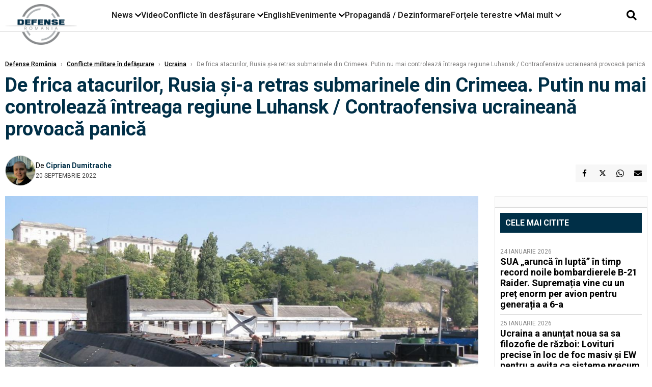

--- FILE ---
content_type: text/html; charset=UTF-8
request_url: https://www.defenseromania.ro/de-frica-atacurilor-rusia-si-a-retras-submarinele-din-crimeea-submersibilele-trimise-in-krasnodar-informatiile-britanice_618253.html
body_size: 19566
content:
<!DOCTYPE html>
<html lang="ro">

<head>
    <meta charset="UTF-8">
    <meta name="language" content="Romanian" />
    <title>De frica atacurilor, Rusia și-a retras submarinele din Crimeea. Putin nu mai controlează întreaga regiune Luhansk / Contraofensiva ucraineană provoacă panică   | Defense România    </title>
    <meta name="description" content="Potrivit informațiilor britanice, este aproape sigur că Flota Mării Negre a Federației Ruse și-a redistribuit submarinele din clasa Kilo din portul de origine Sevastopol către Novorossiysk, în Ținutul..." />
    <meta name="viewport" content="width=device-width, initial-scale=1.0">

    <link rel="shortcut icon" href="/favicon.png?v=2">
    <link rel="icon" type="image/x-icon" href="/favicon.png?v=2">
    <link rel="shortcut icon" type="image/vnd.microsoft.icon" href="/favicon.png?v=2">

            <link rel="canonical" href="https://www.defenseromania.ro/de-frica-atacurilor-rusia-si-a-retras-submarinele-din-crimeea-submersibilele-trimise-in-krasnodar-informatiile-britanice_618253.html" />
                <link rel="amphtml" href="https://www.defenseromania.ro/amp/de-frica-atacurilor-rusia-si-a-retras-submarinele-din-crimeea-submersibilele-trimise-in-krasnodar-informatiile-britanice_618253.html">
                    <script type="application/ld+json">
                {"@context":"http:\/\/schema.org","@type":"BreadcrumbList","itemListElement":[{"@type":"ListItem","position":1,"item":{"name":"Defense Rom\u00e2nia","@id":"https:\/\/www.defenseromania.ro"}},{"@type":"ListItem","position":2,"item":{"name":"Conflicte militare \u00een def\u0103\u0219urare","@id":"https:\/\/www.defenseromania.ro\/conflicte-militare-in-desfasurare"}},{"@type":"ListItem","position":3,"item":{"name":"Ucraina","@id":"https:\/\/www.defenseromania.ro\/conflicte-militare-in-desfasurare\/ucraina"}},{"@type":"ListItem","position":4,"item":{"name":"De frica atacurilor, Rusia \u0219i-a retras submarinele din Crimeea. Putin nu mai controleaz\u0103 \u00eentreaga...","@id":"https:\/\/www.defenseromania.ro\/de-frica-atacurilor-rusia-si-a-retras-submarinele-din-crimeea-submersibilele-trimise-in-krasnodar-informatiile-britanice_618253.html"}}]}            </script>
                <script type="application/ld+json">
                {"@context":"http:\/\/schema.org","@type":"NewsArticle","mainEntityOfPage":{"@type":"WebPage","@id":"https:\/\/www.defenseromania.ro\/de-frica-atacurilor-rusia-si-a-retras-submarinele-din-crimeea-submersibilele-trimise-in-krasnodar-informatiile-britanice_618253.html"},"headline":"De frica atacurilor, Rusia \u0219i-a retras submarinele din Crimeea. Putin nu mai controleaz\u0103 \u00eentreaga...","image":{"@type":"ImageObject","url":"https:\/\/www.defenseromania.ro\/thumbs\/amp\/2022\/09\/20\/de-frica-atacurilor-rusia-si-a-retras-submarinele-din-crimeea-submersibilele-trimise-in-krasnodar-informatiile-britanice-114752.webp","width":1200,"height":675},"datePublished":"2022-09-20T11:03:11+03:00","dateModified":"2022-10-03T12:34:51+03:00","publisher":{"@type":"NewsMediaOrganization","id":"https:\/\/www.defenseromania.ro\/#publisher","name":"Defense Rom\u00e2nia","url":"https:\/\/www.defenseromania.ro","logo":{"@type":"ImageObject","url":"https:\/\/media.defenseromania.ro\/assets_v2\/images\/logo_defense.png?v=2"}},"description":"Potrivit informa\u021biilor britanice, este aproape sigur c\u0103 Flota M\u0103rii Negre a Federa\u021biei Ruse \u0219i-a redistribuit submarinele din clasa Kilo din portul de origine Sevastopol c\u0103tre Novorossiysk, \u00een \u021ainutul...","author":{"@type":"Person","@id":"https:\/\/www.defenseromania.ro\/autori\/ciprian-dumitrache.html","name":"Ciprian Dumitrache","url":"https:\/\/www.defenseromania.ro\/autori\/ciprian-dumitrache.html"}}            </script>
            <meta name="expires" content="never" />
    <meta name="revisit-after" content="whenever" />
            <meta name="robots" content="follow, index, max-snippet:-1, max-video-preview:-1, max-image-preview:large" />
        <meta name="theme-color" content="#292c33" />

    <meta name="robots" content="max-image-preview:large">

                <meta property="og:title" content="De frica atacurilor, Rusia și-a retras submarinele din Crimeea. Putin nu mai controlează întreaga regiune Luhansk / Contraofensiva ucraineană provoacă panică " />
                    <meta property="og:description" content="Potrivit informațiilor britanice, este aproape sigur că Flota Mării Negre a Federației Ruse și-a redistribuit submarinele din clasa Kilo din portul de origine Sevastopol către Novorossiysk, în Ținutul..." />
                    <meta property="og:image" content="https://www.defenseromania.ro/thumbs/amp/2022/09/20/de-frica-atacurilor-rusia-si-a-retras-submarinele-din-crimeea-submersibilele-trimise-in-krasnodar-informatiile-britanice-114752.webp" />
                    <meta property="og:image:width" content="1200" />
                    <meta property="og:image:height" content="675" />
                    <meta property="og:url" content="https://www.defenseromania.ro/de-frica-atacurilor-rusia-si-a-retras-submarinele-din-crimeea-submersibilele-trimise-in-krasnodar-informatiile-britanice_618253.html" />
                    <meta property="og:type" content="article" />
        
    
    <link rel="preload" href="https://www.defenseromania.ro/static/css/normalize.css" as="style">
    <link rel="preload" href="https://www.defenseromania.ro/static/css/owl.carousel.min.css" as="style" />
    <link rel="preload" href="https://www.defenseromania.ro/static/css/video-js.css" as="style">
    <link rel="preload" href="https://www.defenseromania.ro/static/css/dcnews-style.css?v=1769396734" as="style">
    <link rel="preconnect" href="https://fonts.googleapis.com">
    <link rel="preconnect" href="https://fonts.gstatic.com" crossorigin>

    <link href="https://fonts.googleapis.com/css2?family=Playfair+Display:ital,wght@0,400..900;1,400..900&family=Roboto:ital,wght@0,100..900;1,100..900&display=swap" rel="stylesheet">

    <link rel="stylesheet" href="https://www.defenseromania.ro/static/css/owl.carousel.min.css" type="text/css" />
    <link rel="stylesheet" href="https://www.defenseromania.ro/static/css/font-awesome-all.min.css?v=3" type="text/css" />

    <link rel="stylesheet" href="https://www.defenseromania.ro/static/css/video-js.css">
    <link rel="stylesheet" href="https://www.defenseromania.ro/static/css/dcnews-style.css?v=1769396734">

    <!-- Google tag (gtag.js)-->
    <script async src="https://www.googletagmanager.com/gtag/js?id=G-PMZ80LKM72"></script>
    <script>
        window.dataLayer = window.dataLayer || [];

        function gtag() {
            dataLayer.push(arguments);
        }

        gtag('consent', 'default', {
            'ad_storage': 'denied',
            'analytics_storage': 'granted',
            'ad_user_data': 'denied',
            'ad_personalization': 'denied'
        });

        gtag('js', new Date());

        gtag('config', 'G-PMZ80LKM72');
    </script>

    <script src="https://fundingchoicesmessages.google.com/i/pub-7670433186403461?ers=1"></script>
    <script src="https://securepubads.g.doubleclick.net/tag/js/gpt.js" crossorigin="anonymous" async></script>

            <script type="text/javascript">
            function toggleMore() {
                $('.overlay_wrapper').toggleClass('active');
                $('.logo_fl ').toggleClass('small');
            }

            function toggleSearch() {
                $('.icon_menu_search').toggleClass('active');
                $('.gcse-wrapper').toggleClass('active');
            }
        </script>

        
        <script>
            var articles = [{"article_title":"SUA \u201earunc\u0103 \u00een lupt\u0103\u201d \u00een timp record noile bombardierele B-21 Raider. Suprema\u021bia vine cu un pre\u021b enorm per avion pentru genera\u021bia a 6-a","article_url":"https:\/\/www.defenseromania.ro\/sua-arunca-in-lupta-in-timp-record-noile-bombardierele-b-21-raider-suprematia-vine-cu-un-pret-enorm-per-avion-pentru-generatia-a-6-a_640433.html"},{"article_title":"Ucraina a anun\u021bat noua sa sa filozofie de r\u0103zboi: Lovituri precise \u00een loc de foc masiv \u0219i EW pentru a evita ca sisteme precum Himars s\u0103 devin\u0103 \u201efier vechi\u201d","article_url":"https:\/\/www.defenseromania.ro\/ucraina-a-anuntat-noua-sa-sa-filozofie-de-razboi-lovituri-precise-in-loc-de-foc-masiv-si-ew-pentru-a-evita-ca-sisteme-precum-himars-sa-devina-fier-vechi_640442.html"},{"article_title":"P\u00e2n\u0103 la corvete \u0219i fregate avem \u0219alupe. \u00cen dotarea Rom\u00e2niei au intrat trei \u0219alupe rapide de interven\u021bie","article_url":"https:\/\/www.defenseromania.ro\/pana-la-corvete-si-fregate-avem-salupe-in-dotarea-romaniei-au-intrat-trei-salupe-rapide-de-interventie_640426.html"},{"article_title":"Toate tunurile pe Kiev. Rusia a lansat un atac de propor\u021bii cu rachete hipersonice Kinjal \u0219i balistice Iskander pentru a for\u021ba Ucraina s\u0103 cedeze Donbasul din \u201epix\u201d","article_url":"https:\/\/www.defenseromania.ro\/toate-tunurile-pe-kiev-rusia-a-lansat-un-atac-de-proportii-cu-rachete-hipersonice-kinjal-si-balistice-iskander-pentru-a-forta-ucraina-sa-cedeze-donbasul-din-pix_640420.html"},{"article_title":"Blindatele Cobra II au \u00eenceput s\u0103 fie livrate Rom\u00e2niei, produc\u021bia \u00een \u021bar\u0103 \u0219i \u201eintrarea\u201d \u00een Europa fiind \u00een linie dreapt\u0103. Cum explic\u0103 turcii cererea de desp\u0103gubire","article_url":"https:\/\/www.defenseromania.ro\/blindatele-cobra-ii-au-inceput-sa-fie-livrate-romaniei-productia-in-tara-si-intrarea-in-europa-fiind-in-linie-dreapta-cum-explica-turcii-cererea-de-despagubire_640382.html"}]        </script>

                    

            <script>
                            </script>
        
    


                        <meta name="publish-date" content="2022-09-20T11:03:11+03:00" />
            <meta property="article:modified_time" content="2022-10-03T12:34:51+03:00" />
            <meta name="cXenseParse:publishtime" content="2022-09-20T08:03:11Z" />
            <meta name="cXenseParse:pageclass" content="article" />
            <meta property="cXenseParse:author" content="7eabe3a164" />
                <meta name="cXenseParse:url" content="https://www.defenseromania.ro/de-frica-atacurilor-rusia-si-a-retras-submarinele-din-crimeea-submersibilele-trimise-in-krasnodar-informatiile-britanice_618253.html" />
    
                            
<!--Gemius video outstream sticky floating-->
<!--<script src="https://publisher.caroda.io/videoPlayer/caroda.min.js?ctok=6a2afe4b095653261466" crossorigin="anonymous" defer></script>-->
<!--End Gemius video outstream sticky floating-->
<!--<script async src="https://securepubads.g.doubleclick.net/tag/js/gpt.js" crossorigin="anonymous"></script>-->

<script >
    var googletag = googletag || {};googletag.cmd = googletag.cmd || [];
    googletag.cmd.push(function() {


        /*Billboard_responsive desktop si mobil, hp under main*/
        googletag.defineSlot("/1473368974/defenseromania_gpt/billboard_responsive", [[970,90], [970,200], [970,250], [728, 90], [728, 200], [750, 100], [750, 200], [750, 250], [750,300], [300, 250], [320, 50], [320, 100], [336, 250], [336, 280]], "div-gpt-defenseromania_gpt-billboard_responsive")
            .defineSizeMapping(
                googletag
                    .sizeMapping()
                    .addSize([990, 0],  [[970,90], [970,200], [970,250]])
                    .addSize([800, 0],  [[728, 90], [728, 200], [750, 100], [750, 200], [750, 250], [750,300]])
                    .addSize([336, 0],  [[300, 250], [320, 50], [320, 100], [336, 250], [336, 280]])
                    .addSize([320, 0],  [[300, 250], [320, 50], [320, 100]])
                    .addSize([0, 0], [])
                    .build()
            )
            .addService(googletag.pubads());

        /*End Billboard_responsive desktop si mobil, hp under main*/

        /*Billboard2_responsive desktop si mobil, hp above video box*/
        googletag.defineSlot("/1473368974/defenseromania_gpt/billboard2_responsive", [[970,90], [970,200], [970,250], [728, 90], [728, 200], [750, 100], [750, 200], [750, 250], [750,300], [300, 250], [300, 600], [320, 50], [320, 100], [336, 250], [336, 280]], "div-gpt-defenseromania_gpt-billboard2_responsive")
            .defineSizeMapping(
                googletag
                    .sizeMapping()
                    .addSize([990, 0],  [[970,90], [970,200], [970,250]])
                    .addSize([800, 0],  [[728, 90], [728, 200], [750, 100], [750, 200], [750, 250], [750,300]])
                    .addSize([336, 0],  [[300, 250], [300, 600], [320, 50], [320, 100], [336, 250], [336, 280]])
                    .addSize([320, 0],  [[300, 250], [300, 600], [320, 50], [320, 100]])
                    .addSize([0, 0], [])
                    .build()
            )
            .addService(googletag.pubads());

        /*End Billboard2_responsive desktop si mobil, hp above video box*/

        /*Billboard3_responsive desktop si mobil, hp under Conflicte in desfasurare*/
        googletag.defineSlot("/1473368974/defenseromania_gpt/billboard3_responsive", [[970,90], [970,200], [970,250], [728, 90], [728, 200], [750, 100], [750, 200], [750, 250], [750,300], [300, 250], [300, 600], [320, 50], [320, 100], [336, 250], [336, 280]], "div-gpt-defenseromania_gpt-billboard3_responsive")
            .defineSizeMapping(
                googletag
                    .sizeMapping()
                    .addSize([990, 0],  [[970,90], [970,200], [970,250]])
                    .addSize([800, 0],  [[728, 90], [728, 200], [750, 100], [750, 200], [750, 250], [750,300]])
                    .addSize([336, 0],  [[300, 250], [300, 600], [320, 50], [320, 100], [336, 250], [336, 280]])
                    .addSize([320, 0],  [[300, 250], [300, 600], [320, 50], [320, 100]])
                    .addSize([0, 0], [])
                    .build()
            )
            .addService(googletag.pubads());

        /*End Billboard3_responsive desktop si mobil, hp under Conflicte in desfasurare*/

        /*box1_horizontal desktop and mobile, article under Main Photo*/
        googletag.defineSlot("/1473368974/defenseromania_gpt/box1_horizontal", [[300,250], [320,50], [320,100], [336,250], [336,280], [728,90], [728,200], [750,250], [750,300], [900, 200], [900, 250]], "div-gpt-defenseromania_gpt-box1_horizontal")
            .defineSizeMapping(
                googletag
                    .sizeMapping()
                    .addSize([990, 0],  [ [728,90], [728,200], [750,250], [750,300], [900,200], [900,250]])
                    .addSize([770, 0],  [ [728,90], [728,200], [750,250], [750,300]])
                    .addSize([336, 0],  [ [300,250], [320,50], [320,100], [336,250], [336,280]])
                    .addSize([320, 0],  [ [300,250], [320,50], [320,100]])
                    .addSize([0, 0], [])
                    .build()
            )
            .addService(googletag.pubads());
        /*End box1_horizontal desktop and mobile, article under Main Photo*/

        /*box2_horizontal desktop and mobile, article under Article text*/
        googletag.defineSlot("/1473368974/defenseromania_gpt/box2_horizontal", [[300,250], [300,600], [320,50], [320,100], [336,250], [336,280], [728,90], [728,200], [750,250], [750,300], [900, 200], [900, 250]], "div-gpt-defenseromania_gpt-box2_horizontal")
            .defineSizeMapping(
                googletag
                    .sizeMapping()
                    .addSize([990, 0],  [ [728,90], [728,200], [750,250], [750,300], [900,200], [900,250]])
                    .addSize([770, 0],  [ [728,90], [728,200], [750,250], [750,300]])
                    .addSize([336, 0],  [ [300,250], [300,600], [320,50], [320,100], [336,250], [336,280]])
                    .addSize([320, 0],  [ [300,250], [300,600], [320,50], [320,100]])
                    .addSize([0, 0], [])
                    .build()
            )
            .addService(googletag.pubads());
        /*End box2_horizontal desktop and mobile, article under Article text*/

        /*box1_right desktop coloana dreapta prima pozitie*/
        googletag.defineSlot("/1473368974/defenseromania_gpt/box1_right", [[300,250], [300,600]], "div-gpt-defenseromania_gpt-box1_right")
            .defineSizeMapping(
                googletag
                    .sizeMapping()
                    .addSize([320, 0],  [[300,250], [300,600]])
                    .addSize([0, 0], [])
                    .build()
            )
            .addService(googletag.pubads());
        /*End box1_right desktop coloana dreapta prima pozitie*/

        /*box2_right video page*/
        googletag.defineSlot("/1473368974/defenseromania_gpt/box2_right_video", [[300,100], [300,200], [300,250]], "div-gpt-defenseromania_gpt-box2_right_video")
            .defineSizeMapping(
                googletag
                    .sizeMapping()
                    .addSize([320, 0],  [[300,100], [300,200], [300,250]])
                    .addSize([0, 0], [])
                    .build()
            )
            .addService(googletag.pubads());
        /*End box2_right video page*/


                                googletag.pubads().setTargeting('defense_category', ["Conflicte militare in defasurare","Ucraina"] );
        
        


        googletag.pubads().enableSingleRequest();

        function logGptSlots(label = '[GPT DEBUG]') {
            if (!window.googletag || !googletag.pubads) {
                console.warn(label, 'googletag not ready');
                return;
            }

            googletag.cmd.push(() => {
                const slots = googletag.pubads().getSlots();

                if (!slots || !slots.length) {
                    console.warn(label, 'no slots defined');
                    return;
                }

                console.group(`${label} ${slots.length} slot(s)`);

                slots.forEach((slot, i) => {
                    const divId = slot.getSlotElementId();
                    const path = slot.getAdUnitPath();

                    const sizes = slot.getSizes()
                        .map(s => s.getWidth() + 'x' + s.getHeight());

                    const targeting = slot.getTargetingMap
                        ? slot.getTargetingMap()
                        : {};

                    const response = slot.getResponseInformation
                        ? slot.getResponseInformation()
                        : null;

                    console.group(`Slot #${i + 1}: ${divId}`);
                    console.log('adUnitPath:', path);
                    console.log('sizes:', sizes);
                    console.log('targeting:', targeting);
                    console.log('response:', response);
                    console.groupEnd();
                });

                console.groupEnd();
            });
        }
        logGptSlots('[AFTER INIT]');
        googletag.cmd.push(() => {
            googletag.pubads().addEventListener('slotRenderEnded', (e) => {
                console.log('[GPT RENDER]', {
                    divId: e.slot.getSlotElementId(),
                    adUnitPath: e.slot.getAdUnitPath(),
                    isEmpty: e.isEmpty,
                    size: e.size,
                    creativeId: e.creativeId,
                    lineItemId: e.lineItemId
                });
            });
        });

        googletag.pubads().disableInitialLoad();
        googletag.enableServices();

    });


</script>                                        <meta name="google-site-verification" content="" />

    
    <script>
        var home = 0;
        var new_website = 1;
    </script>

    

    <style>
        @media screen and (max-width: 500px) {
            .burger-wrapper {
                display: inline-block;
                width: 40%;
                vertical-align: middle;
            }

            #nav-icon3 {
                width: 20px;
                height: 15px;
                position: relative;
                margin: 20px;
                margin-left: 15px;
                -webkit-transform: rotate(0deg);
                -moz-transform: rotate(0deg);
                -o-transform: rotate(0deg);
                transform: rotate(0deg);
                -webkit-transition: .5s ease-in-out;
                -moz-transition: .5s ease-in-out;
                -o-transition: .5s ease-in-out;
                transition: .5s ease-in-out;
                cursor: pointer;
            }

            #nav-icon3 span:nth-child(1) {
                top: 0;
            }

            #nav-icon3 span {
                display: block;
                position: absolute;
                height: 2px;
                width: 100%;
                background: #3a2a77;
                opacity: 1;
                left: 0;
                -webkit-transform: rotate(0deg);
                -moz-transform: rotate(0deg);
                -o-transform: rotate(0deg);
                transform: rotate(0deg);
                -webkit-transition: .25s ease-in-out;
                -moz-transition: .25s ease-in-out;
                -o-transition: .25s ease-in-out;
                transition: .25s ease-in-out;
            }

            .logo {
                text-align: center;
                vertical-align: middle;
                margin-bottom: 10px;
                margin-top: 11px;
                padding: 0;
                width: 20%;
                display: inline-block;
            }

            .nxt_menu,
            .nxt_menu_v2 {
                opacity: 0;
                width: 100%;
                position: absolute;
                top: -700px;
                background: #261f3d;
                z-index: 110;
                -webkit-box-shadow: 0 5px 30px 0px #000000;
                -moz-box-shadow: 0 5px 30px 0px #000000;
                box-shadow: 0 5px 30px 0px #000000;
                -webkit-transition: all ease-out .2s;
                -moz-transition: all ease-out .2s;
                -o-transition: all ease-out .2s;
                transition: all ease-out .2s;
            }

            .is_visible {
                opacity: 1;
                top: 0;
            }

            .nxt_menu_v2 h3 {
                display: inline-block;
                color: #fff;
                margin: 0 auto;
                line-height: 52px;
                font-size: 20px;
            }

            .subMenu_header {
                text-align: center;
                margin-bottom: 10px;
                height: 52px;
                padding-bottom: 10px;
                border-bottom: 1px solid #fff;
            }

            .subMenu_header i {
                position: absolute;
                left: 20px;
                top: 25px;
                font-size: 20px;
            }

            .nxt_menu_item .fa-caret-right {
                padding: 20px;
                position: absolute;
                bottom: -11px;
                font-size: 18px;
                color: #fff;
                right: 30px;
            }

            .nxt_menu_content {
                margin: 2%;
                color: #fff;
            }

            .nxt_menu_item {
                font-weight: 600;
                font-size: 13px;
                padding: 10px;
                padding-right: 0;
                position: relative;
                width: 48%;
                font-weight: 600;
                box-sizing: border-box;
                display: inline-block;
                vertical-align: middle;
            }

            .nxt_menu_item a {
                color: #fff;
            }

            .nxt_menu_item.selected a {
                color: #fecb30;
                font-weight: 800
            }

            .icon_menu_close {
                width: 50px;
                object-fit: contain;
                position: absolute;
                left: 12px;
                top: 10px;
                padding: 10px;
                cursor: pointer;
            }
        }
    </style>
    <script>
        var menuStack = [];

        function showSubmenu(id, name, url) {
            if (id != menuStack[menuStack.length - 1] && menuStack.length) {
                // $("#subMenu"+menuStack[menuStack.length-1]).slideUp("fast", function() {
                // 	$("#subMenu"+id).slideDown("fast");
                // });
                hide(document.getElementById("subMenu" + menuStack[menuStack.length - 1]));
                show(document.getElementById("subMenu" + id));
            } else {
                show(document.getElementById("subMenu" + id));
            }
            if (name != "") document.querySelector("#subMenu" + id + " .nxt_menu_v2_title").innerHTML = name;
            if (url != "") document.querySelector("#subMenu" + id + " .first a").innerHTML = name;
            if (url != "") document.querySelector("#subMenu" + id + " .first a").href = url;

            if ((menuStack.length == 0 || menuStack[menuStack.length - 1] != id) && id)
                menuStack.push(id);
        }

        function closeSubmenu(id) {
            hide(document.getElementById("subMenu" + id));
            menuStack.pop();
            if (menuStack.length)
                showSubmenu(menuStack[menuStack.length - 1], "", "");
        }

        function toggleMenu() {
            showSubmenu(0, "", "");
        }

        // Show an element
        var show = function(elem) {
            // elem.style.display = 'block';
            elem.classList.add('is_visible');
        };

        // Hide an element
        var hide = function(elem) {
            // elem.style.display = 'none';
            elem.classList.remove('is_visible');
        };
    </script>

    <script>
        var pool_results_enabled = 1    </script>
</head>

<body class="body-new body-article">

    <!-- Google Tag Manager (noscript) -->     <script>
        var ad = document.createElement('div');
        ad.id = 'AdSense';
        ad.className = 'AdSense';
        ad.style.display = 'block';
        ad.style.position = 'absolute';
        ad.style.top = '-1px';
        ad.style.height = '1px';
        document.body.appendChild(ad);
    </script>
    <div id="fb-root"></div>

    
    <div class="header_all_wrapper desktop_only">
        <div class="header_all" id="header_all">
            <div class="header_wrapper">
                <div id="header">
                    <div class="header_v2_left">
                        <a class="logo_fl" id="logo_fl" href="/" title="" rel="nofollow"></a>
                    </div>
                    <div class="header_v2_center">
                        <nav class="nav" itemscope="" itemtype="http://www.schema.org/SiteNavigationElement">
                            <ul class="nav-list">
                                                                    <li class="nav-list-item" itemprop="name" data-toggle-submenu="100">
                                        <a href="https://www.defenseromania.ro/news" title="News" class="nav-list-item-link " itemprop="url">News</a>
                                                                                    <i class="fa fa-chevron-down"></i>
                                            <ul class="sbmneu" id="submenu_100">
                                                                                                    <li>
                                                        <a href="https://www.defenseromania.ro/news/uniunea-europeana" title="Uniunea Europeană" class="nav-list-item-link " itemprop="url">Uniunea Europeană</a>
                                                    </li>
                                                                                                    <li>
                                                        <a href="https://www.defenseromania.ro/news/securitate-energetica" title="Securitate energetică" class="nav-list-item-link " itemprop="url">Securitate energetică</a>
                                                    </li>
                                                                                                    <li>
                                                        <a href="https://www.defenseromania.ro/news/nato" title="NATO" class="nav-list-item-link " itemprop="url">NATO</a>
                                                    </li>
                                                                                            </ul>
                                                                            </li>
                                                                    <li class="nav-list-item" itemprop="name" >
                                        <a href="/video" title="Video" class="nav-list-item-link " itemprop="url">Video</a>
                                                                            </li>
                                                                    <li class="nav-list-item" itemprop="name" data-toggle-submenu="102">
                                        <a href="https://www.defenseromania.ro/conflicte-militare-in-desfasurare" title="Conflicte în desfășurare" class="nav-list-item-link " itemprop="url">Conflicte în desfășurare</a>
                                                                                    <i class="fa fa-chevron-down"></i>
                                            <ul class="sbmneu" id="submenu_102">
                                                                                                    <li>
                                                        <a href="https://www.defenseromania.ro/conflicte-militare-in-desfasurare/siria" title="Siria" class="nav-list-item-link " itemprop="url">Siria</a>
                                                    </li>
                                                                                                    <li>
                                                        <a href="https://www.defenseromania.ro/conflicte-militare-in-desfasurare/libia" title="Libia" class="nav-list-item-link " itemprop="url">Libia</a>
                                                    </li>
                                                                                                    <li>
                                                        <a href="https://www.defenseromania.ro/conflicte-militare-in-desfasurare/irak" title="Irak" class="nav-list-item-link " itemprop="url">Irak</a>
                                                    </li>
                                                                                                    <li>
                                                        <a href="https://www.defenseromania.ro/conflicte-militare-in-desfasurare/yemen" title="Yemen" class="nav-list-item-link " itemprop="url">Yemen</a>
                                                    </li>
                                                                                                    <li>
                                                        <a href="https://www.defenseromania.ro/conflicte-militare-in-desfasurare/ucraina" title="Ucraina" class="nav-list-item-link " itemprop="url">Ucraina</a>
                                                    </li>
                                                                                                    <li>
                                                        <a href="https://www.defenseromania.ro/conflicte-militare-in-desfasurare/israel" title="Israel" class="nav-list-item-link " itemprop="url">Israel</a>
                                                    </li>
                                                                                            </ul>
                                                                            </li>
                                                                    <li class="nav-list-item" itemprop="name" >
                                        <a href="https://www.defenseromania.ro/english" title="English" class="nav-list-item-link " itemprop="url">English</a>
                                                                            </li>
                                                                    <li class="nav-list-item" itemprop="name" data-toggle-submenu="106">
                                        <a href="https://www.defenseromania.ro/evenimente" title="Evenimente" class="nav-list-item-link " itemprop="url">Evenimente</a>
                                                                                    <i class="fa fa-chevron-down"></i>
                                            <ul class="sbmneu" id="submenu_106">
                                                                                                    <li>
                                                        <a href="https://www.defenseromania.ro/evenimente/industria-de-aparare" title="Industria de apărare" class="nav-list-item-link " itemprop="url">Industria de apărare</a>
                                                    </li>
                                                                                            </ul>
                                                                            </li>
                                                                    <li class="nav-list-item" itemprop="name" >
                                        <a href="https://www.defenseromania.ro/propaganda-dezinformare" title="Propagandă / Dezinformare" class="nav-list-item-link " itemprop="url">Propagandă / Dezinformare</a>
                                                                            </li>
                                                                    <li class="nav-list-item" itemprop="name" data-toggle-submenu="109">
                                        <a href="https://www.defenseromania.ro/forta-terestra" title="Forțele terestre" class="nav-list-item-link " itemprop="url">Forțele terestre</a>
                                                                                    <i class="fa fa-chevron-down"></i>
                                            <ul class="sbmneu" id="submenu_109">
                                                                                                    <li>
                                                        <a href="https://www.defenseromania.ro/forta-terestra/forte-speciale" title="Forțele speciale" class="nav-list-item-link " itemprop="url">Forțele speciale</a>
                                                    </li>
                                                                                            </ul>
                                                                            </li>
                                                                                                <li class="nav-list-item" itemprop="name" data-toggle-submenu="0">
                                    <a href="javascript:void(0);" title="Mai mult" class="nav-list-item-link" itemprop="url">Mai mult <i class="fa fa-chevron-down"></i></a>
                                    <ul class="sbmneu" id="submenu_0">
                                                                                    <li>
                                                <a href="https://www.defenseromania.ro/forta-navala" title="Forțele navale" class="nav-list-item-link " itemprop="url">Forțele navale</a>
                                            </li>
                                                                                    <li>
                                                <a href="https://www.defenseromania.ro/forta-aeriana" title="Forțele aeriene" class="nav-list-item-link " itemprop="url">Forțele aeriene</a>
                                            </li>
                                                                                    <li>
                                                <a href="https://www.defenseromania.ro/cyber" title="Cyber" class="nav-list-item-link " itemprop="url">Cyber</a>
                                            </li>
                                                                                    <li>
                                                <a href="https://www.defenseromania.ro/terorism" title="Terorism" class="nav-list-item-link " itemprop="url">Terorism</a>
                                            </li>
                                                                                    <li>
                                                <a href="https://www.defenseromania.ro/industrie-de-aparare" title="Industria de apărare" class="nav-list-item-link " itemprop="url">Industria de apărare</a>
                                            </li>
                                                                                    <li>
                                                <a href="https://www.defenseromania.ro/strategica" title="Strategica" class="nav-list-item-link " itemprop="url">Strategica</a>
                                            </li>
                                                                                    <li>
                                                <a href="https://www.defenseromania.ro/istorie" title="Istorie" class="nav-list-item-link " itemprop="url">Istorie</a>
                                            </li>
                                                                                    <li>
                                                <a href="https://www.defenseromania.ro/intelligence" title="Intelligence" class="nav-list-item-link " itemprop="url">Intelligence</a>
                                            </li>
                                                                            </ul>
                                </li>
                                                            </ul>
                        </nav>
                    </div>
                    <div class="header_v2_right">
                        <div class="icon_wrapper">
                            <i class="fa fa-search" onclick="toggleSearch();"></i>

                            <div class="gcse-wrapper" id="gcse-wrapper">
                                <form name="" action="/cauta" method="get" id="searchSiteForm">
                                    <input type="text" class="nxt_searchInput" id="nxt_searchInput" name="q" placeholder="Scrie aici pentru a căuta">
                                    <button type="submit" class="nxt_searchSubmit" value="">
                                        <img src="https://media.dcnews.ro/assets/images/icon_search_desktop.png" class="icon_menu_search" width="20" height="18">
                                    </button>
                                </form>
                            </div>
                        </div>
                    </div>
                </div>
            </div>


                    </div>
    </div>

    <header class="mobile_only">
        <div class="headerMobile">
            <div class="logo" style="">
                <a href="/" class="prerender">
                    <img src="https://media.defenseromania.ro/assets_v2/images/logo_defense.png?v=2" width="50" alt="Defense România" />
                </a>
            </div>
            <div class="right">
                <div class="burger-wrapper">
                    <div id="mobileBurgerNav" onClick="toggleNavMenu();">
                        <i class="fa-solid fa-bars"></i>
                        <i class="fa-solid fa-xmark"></i>
                    </div>
                </div>
            </div>
        </div>
        <div id="navigationMobile">
            <div id="navigationMobileSearch">
                <form action="/cauta" method="get">
                    <div class="mobileSearch">
                        <input type="text" name="q" placeholder="Caută articol...">
                        <button type="submit" class="mobileSearchButton">
                            <i class="fa-solid fa-magnifying-glass"></i>
                        </button>
                    </div>
                </form>
            </div>
                                                <div class="mobileMenuHead" id="mobileMenuHead_100">
                        <div class="mobileMenuItem" id="mobileMenuItem_100" onClick="toggleSubmenu(100);">
                            <span>News</span>
                            <i class="fa-solid fa-chevron-down"></i>
                        </div>
                    </div>
                    <div class="mobileSubmenuContainer" id="mobileSubmenu_100">
                        <div class="mobileMenuItem"> <a href="https://www.defenseromania.ro/news">News</a></div>
                                                    <div class="mobileMenuItem"> <a href="https://www.defenseromania.ro/news/uniunea-europeana">Uniunea Europeană</a></div>
                                                    <div class="mobileMenuItem"> <a href="https://www.defenseromania.ro/news/securitate-energetica">Securitate energetică</a></div>
                                                    <div class="mobileMenuItem"> <a href="https://www.defenseromania.ro/news/nato">NATO</a></div>
                                            </div>
                                                                <div class="mobileMenuHead">
                        <div class="mobileMenuItem"> <a href="/video">Video </a></div>
                    </div>
                                                                <div class="mobileMenuHead" id="mobileMenuHead_102">
                        <div class="mobileMenuItem" id="mobileMenuItem_102" onClick="toggleSubmenu(102);">
                            <span>Conflicte în desfășurare</span>
                            <i class="fa-solid fa-chevron-down"></i>
                        </div>
                    </div>
                    <div class="mobileSubmenuContainer" id="mobileSubmenu_102">
                        <div class="mobileMenuItem"> <a href="https://www.defenseromania.ro/conflicte-militare-in-desfasurare">Conflicte în desfășurare</a></div>
                                                    <div class="mobileMenuItem"> <a href="https://www.defenseromania.ro/conflicte-militare-in-desfasurare/siria">Siria</a></div>
                                                    <div class="mobileMenuItem"> <a href="https://www.defenseromania.ro/conflicte-militare-in-desfasurare/libia">Libia</a></div>
                                                    <div class="mobileMenuItem"> <a href="https://www.defenseromania.ro/conflicte-militare-in-desfasurare/irak">Irak</a></div>
                                                    <div class="mobileMenuItem"> <a href="https://www.defenseromania.ro/conflicte-militare-in-desfasurare/yemen">Yemen</a></div>
                                                    <div class="mobileMenuItem"> <a href="https://www.defenseromania.ro/conflicte-militare-in-desfasurare/ucraina">Ucraina</a></div>
                                                    <div class="mobileMenuItem"> <a href="https://www.defenseromania.ro/conflicte-militare-in-desfasurare/israel">Israel</a></div>
                                            </div>
                                                                <div class="mobileMenuHead">
                        <div class="mobileMenuItem"> <a href="https://www.defenseromania.ro/english">English </a></div>
                    </div>
                                                                <div class="mobileMenuHead" id="mobileMenuHead_106">
                        <div class="mobileMenuItem" id="mobileMenuItem_106" onClick="toggleSubmenu(106);">
                            <span>Evenimente</span>
                            <i class="fa-solid fa-chevron-down"></i>
                        </div>
                    </div>
                    <div class="mobileSubmenuContainer" id="mobileSubmenu_106">
                        <div class="mobileMenuItem"> <a href="https://www.defenseromania.ro/evenimente">Evenimente</a></div>
                                                    <div class="mobileMenuItem"> <a href="https://www.defenseromania.ro/evenimente/industria-de-aparare">Industria de apărare</a></div>
                                            </div>
                                                                <div class="mobileMenuHead">
                        <div class="mobileMenuItem"> <a href="https://www.defenseromania.ro/propaganda-dezinformare">Propagandă / Dezinformare </a></div>
                    </div>
                                                                <div class="mobileMenuHead" id="mobileMenuHead_109">
                        <div class="mobileMenuItem" id="mobileMenuItem_109" onClick="toggleSubmenu(109);">
                            <span>Forțele terestre</span>
                            <i class="fa-solid fa-chevron-down"></i>
                        </div>
                    </div>
                    <div class="mobileSubmenuContainer" id="mobileSubmenu_109">
                        <div class="mobileMenuItem"> <a href="https://www.defenseromania.ro/forta-terestra">Forțele terestre</a></div>
                                                    <div class="mobileMenuItem"> <a href="https://www.defenseromania.ro/forta-terestra/forte-speciale">Forțele speciale</a></div>
                                            </div>
                                                                <div class="mobileMenuHead">
                        <div class="mobileMenuItem"> <a href="https://www.defenseromania.ro/forta-navala">Forțele navale </a></div>
                    </div>
                                                                <div class="mobileMenuHead">
                        <div class="mobileMenuItem"> <a href="https://www.defenseromania.ro/forta-aeriana">Forțele aeriene </a></div>
                    </div>
                                                                <div class="mobileMenuHead">
                        <div class="mobileMenuItem"> <a href="https://www.defenseromania.ro/cyber">Cyber </a></div>
                    </div>
                                                                <div class="mobileMenuHead">
                        <div class="mobileMenuItem"> <a href="https://www.defenseromania.ro/terorism">Terorism </a></div>
                    </div>
                                                                <div class="mobileMenuHead">
                        <div class="mobileMenuItem"> <a href="https://www.defenseromania.ro/industrie-de-aparare">Industria de apărare </a></div>
                    </div>
                                                                <div class="mobileMenuHead">
                        <div class="mobileMenuItem"> <a href="https://www.defenseromania.ro/strategica">Strategica </a></div>
                    </div>
                                                                <div class="mobileMenuHead">
                        <div class="mobileMenuItem"> <a href="https://www.defenseromania.ro/istorie">Istorie </a></div>
                    </div>
                                                                <div class="mobileMenuHead">
                        <div class="mobileMenuItem"> <a href="https://www.defenseromania.ro/intelligence">Intelligence </a></div>
                    </div>
                            
            <div id="navigationMobileApps" style="padding: 15px 8px;">
                <span style="font-size: 16px;line-height: 35px;font-family: Helvetica,sans-serif;font-weight: 700; color:#000;">Poți descărca aplicația:</span><br />
                <div id="mobileAppLinks">
                    <a href='https://apps.apple.com/us/app/defenseromania/id1394093754'><img alt='Get it on App Store' class="lazy" src="https://media.dcnews.ro/nxthost/app-store-logo.png" height="40" width="116" /></a>
                    <a href='https://play.google.com/store/apps/details?id=com.nxthub.defenseromania&hl=en_SG&gl=RO'><img alt='Get it on Google Play' class="lazy" src="https://media.dcnews.ro/nxthost/play_store_logo.2.png" height="40" width="116" /></a>
                </div>
            </div>
        </div>
    </header>

    <script>
        function toggleNavMenu() {
            $('html').toggleClass('navActive');
            $('body').toggleClass('navActive');
            $('#mobileBurgerNav').toggleClass('active');
            $('#navigationMobile').toggleClass('active');
        }

        function toggleSubmenu(id) {
            $('.mobileSubmenuContainer').not('#mobileSubmenu_' + id).removeClass('active');
            $('.mobileMenuItem').not('#mobileMenuHead_' + id).removeClass('active');
            $('#mobileSubmenu_' + id).toggleClass('active');
            $('#mobileMenuHead_' + id).toggleClass('active');
        }
    </script>

    <!--Branging U shaped-->
    <div class="desktop-only" style="width: 1200px; margin: 0 auto">
        <div class="" style="position: relative; width:1200px;/*height:250px;*/">

        </div>
    </div>

    <!--End Branging U shaped-->

    <div class="page">
        <div class="Content">
            

    <div class="container_fixed_width">

<div class="content-fixed spliter" style="background-color: transparent">
        <div class="elements" style="width:100%; ">
                
<div>
    <div class="article-info">
                <div id="location">
            <a href="https://www.defenseromania.ro/">Defense România</a>
                            <span>&rsaquo;</span>
                                    <a href="https://www.defenseromania.ro/conflicte-militare-in-desfasurare" title="Conflicte militare în defășurare">Conflicte militare în defășurare</a>
                                <span>&rsaquo;</span>
                                    <a href="https://www.defenseromania.ro/conflicte-militare-in-desfasurare/ucraina" title="Ucraina">Ucraina</a>
                                <span>&rsaquo;</span>
                                    De frica atacurilor, Rusia și-a retras submarinele din Crimeea. Putin nu mai controlează întreaga regiune Luhansk / Contraofensiva ucraineană provoacă panică                         </div>
        </div>
    <h1>

        
        De frica atacurilor, Rusia și-a retras submarinele din Crimeea. Putin nu mai controlează întreaga regiune Luhansk / Contraofensiva ucraineană provoacă panică 
        </h1>

    
    <div class="article-meta">
        <div class="article-meta-container">
                            <div class="article-author-image">
                                            <img src="/pictures/authors/name_f26ec20.png" alt="Ciprian Dumitrache">
                                    </div>
                        <div>
                <div class="article-authors">
                    <div>
                                                    De <a href="https://www.defenseromania.ro/autori/ciprian-dumitrache.html">Ciprian Dumitrache</a>                                            </div>
                </div>
                <span class="time"> 20 SEPTEMBRIE 2022</span>
            </div>
        </div>

                    <div class="social-share" style="margin-top: 10px">
                <a class="facebook" target="_blank" href="https://facebook.com/sharer/sharer.php?u=https://www.defenseromania.ro/de-frica-atacurilor-rusia-si-a-retras-submarinele-din-crimeea-submersibilele-trimise-in-krasnodar-informatiile-britanice_618253.html">
                    <i class="fa-brands fa-facebook-f"></i>
                </a>
                <a class="x-twitter" target="_blank" href="https://twitter.com/intent/tweet/?text=De frica atacurilor, Rusia și-a retras submarinele din Crimeea. Putin nu mai controlează întreaga regiune Luhansk / Contraofensiva ucraineană provoacă panică &url=https://www.defenseromania.ro/de-frica-atacurilor-rusia-si-a-retras-submarinele-din-crimeea-submersibilele-trimise-in-krasnodar-informatiile-britanice_618253.html">
                    <svg xmlns="http://www.w3.org/2000/svg" viewBox="0 0 448 512"><!--!Font Awesome Free v7.1.0 by @fontawesome - https://fontawesome.com License - https://fontawesome.com/license/free Copyright 2026 Fonticons, Inc.--><path d="M357.2 48L427.8 48 273.6 224.2 455 464 313 464 201.7 318.6 74.5 464 3.8 464 168.7 275.5-5.2 48 140.4 48 240.9 180.9 357.2 48zM332.4 421.8l39.1 0-252.4-333.8-42 0 255.3 333.8z"/></svg>                </a>
                <a class="whatsapp" target="_blank" href="https://web.whatsapp.com/send?text=De frica atacurilor, Rusia și-a retras submarinele din Crimeea. Putin nu mai controlează întreaga regiune Luhansk / Contraofensiva ucraineană provoacă panică %20https://www.defenseromania.ro/de-frica-atacurilor-rusia-si-a-retras-submarinele-din-crimeea-submersibilele-trimise-in-krasnodar-informatiile-britanice_618253.html">
                    <i class="fa-brands fa-whatsapp"></i>
                </a>
                <a class="email" target="_blank"  href="mailto:?subject=Defense România -  De frica atacurilor, Rusia și-a retras submarinele din Crimeea. Putin nu mai controlează întreaga regiune Luhansk / Contraofensiva ucraineană provoacă panică  &amp;body=Citește articolul aici: https://www.defenseromania.ro/de-frica-atacurilor-rusia-si-a-retras-submarinele-din-crimeea-submersibilele-trimise-in-krasnodar-informatiile-britanice_618253.html">
                    <i class="fa-solid fa-envelope"></i>
                </a>
            </div>
            </div>
</div>



        </div>
</div>

    </div> <!-- /.container_fixed_width -->



    <div class="container_fixed_width">

<div class="content-fixed spliter mb40" style="background-color: transparent">
        <div class="elements" style="width:calc(75% - ((24px * 2)/ 3)); ">
                
<div class="poza-articol articleMainImage">
            
        <img class="img-16x9" loading="eager" fetchpriority="high"
             data-src="https://www.defenseromania.ro/thumbs/amp/2022/09/20/de-frica-atacurilor-rusia-si-a-retras-submarinele-din-crimeea-submersibilele-trimise-in-krasnodar-informatiile-britanice-114752.webp"
             data-width="1200" data-speed="1" alt="submarin-sevastopol_32748700"
             sizes="(max-width: 600px) 480px, (max-width: 900px) 800px, 1200px"
             srcset="
                    https://www.defenseromania.ro/thumbs/480x270/2022/09/20/de-frica-atacurilor-rusia-si-a-retras-submarinele-din-crimeea-submersibilele-trimise-in-krasnodar-informatiile-britanice-114752.webp 480w,
                    https://www.defenseromania.ro/thumbs/800x450/2022/09/20/de-frica-atacurilor-rusia-si-a-retras-submarinele-din-crimeea-submersibilele-trimise-in-krasnodar-informatiile-britanice-114752.webp 800w,
                    https://www.defenseromania.ro/thumbs/1200x675/2022/09/20/de-frica-atacurilor-rusia-si-a-retras-submarinele-din-crimeea-submersibilele-trimise-in-krasnodar-informatiile-britanice-114752.webp 1200w">


    


</div>

<span class="imageDescription">Foto: flickr / Vyacheslav Argenberg</span>
<div class="text">

    <div class="article-abstract">
        <div class="article_description_new">Potrivit informațiilor britanice, este aproape sigur că Flota Mării Negre a Federației Ruse și-a redistribuit submarinele din clasa Kilo din portul de origine Sevastopol către Novorossiysk, în Ținutul Krasnodar.</div>
    </div>

    <div class="articol_dec">
        <p style="text-align:left;">Armata ucraineană intră din ce în ce mai adânc în zonele din est și doar kilometri o desparte de Lisiceansk.</p>
<p style="text-align:left;">Rezumatul agenției britanice, postat pe Twitter, arată că acest lucru s-a datorat unor schimbări recente a nivelurilor de amenințare a securității regionale, generate de capacitățile ucrainene crescute de a lovi la distanță lungă.</p>
                              <center><div class="ad-container" id="div-gpt-defenseromania_gpt-box1_horizontal"><script>googletag.cmd.push(() => { googletag.display("div-gpt-defenseromania_gpt-box1_horizontal"); });</script></div></center>
                              <p></p>
<p style="text-align:left;">Oficialii serviciilor de informații au reamintit că în ultimele două luni, sediul flotei ruse și principalul său aerodrom al aviației navale au fost atacate.</p>
<p style="text-align:left;">”Garanția unei baze pentru Flota Mării Negre în Crimeea a fost probabil unul dintre motivele care l-au determinat pe președintele rus Vladimir Putin să anexeze peninsula în 2014. Securitatea bazei a fost direct subminată de agresiunea în curs a Rusiei împotriva Ucrainei.</p>
<p style="text-align:left;">Pe peninsula ocupată, în august, au avut loc explozii la o serie de unități militare ale țării agresoare”, se arată în comunicat.</p>
                              <center ><div class="ad-container"><script src="https://360playvid.info/slidepleer/s03149s.js" type="text/javascript"></script></div></center>
                              <p style="display: none"></p>
<p style="text-align:left;">În special, doar ca urmare a exploziilor de pe aerodromul Saki, Rusia a pierdut cel puțin 9 avioane pe care le-a folosit pentru atacuri aeriene în Ucraina. Potrivit CNN, aceasta este cea mai mare pierdere a aviației ruse într-o zi de la cel de-al Doilea Război Mondial.</p>
<blockquote class="twitter-tweet">
<p dir="ltr" lang="en">Latest Defence Intelligence update on the situation in Ukraine - 20 September 2022<br /><br />Find out more about the UK government's response: <a href="https://t.co/gmR2GIiKs1">https://t.co/gmR2GIiKs1</a><br /><br />???????? <a href="https://twitter.com/hashtag/StandWithUkraine?src=hash&amp;ref_src=twsrc%5Etfw">#StandWithUkraine</a> ???????? <a href="https://t.co/svK8sD2icX">pic.twitter.com/svK8sD2icX</a></p>
— Ministry of Defence ???????? (@DefenceHQ) <a href="https://twitter.com/DefenceHQ/status/1572085839370539010?ref_src=twsrc%5Etfw">September 20, 2022</a></blockquote>
<p>
<script src="https://platform.twitter.com/widgets.js" async="" charset="utf-8"></script>
</p>
<div class="clear10"></div>
<h2 style="text-align:left;">Rușii, cu moralul foarte jos</h2>
<div class="clear10"></div>
<p style="text-align:left;">Armata ucraineană a confirmat că sunt în curs de atacuri în regiunea Luhansk. Statul Major al Armatei Ucrainene susține că în atacul asupra orașului Novoaidar din Luhansk, „circa 50 de unități de echipament militar au fost distruse și avariate, iar muniția a fost distrusă și ea”.</p>
<p style="text-align:left;">Analiștii de la Institutul pentru Studierea Războiului (<a href="https://www.understandingwar.org/backgrounder/russian-offensive-campaign-assessment-september-19" target="_blank" rel="noopener">ISW</a>) spun că contraofensiva armatei ucrainene subminează moralul deja scăzut al așa-ziselor unități rusești de elită și provoacă panică în rândul decidenților de la Kremlin.</p>
<p style="text-align:left;">De asemenea, Pentagonul arată că <a href="https://www.defenseromania.ro/mercenarii-rusi-wagner-mor-pe-capete-in-ucraina-compania-face-recrutari-din-inchispri-dar-multi-detinuti-refuza_618248.html" target="_blank" rel="noopener">mercenarii Wagner refuză să lupte în Ucrain</a>a. Grupul de mercenari Wagner, companie militară privată rusă, încearcă să recruteze peste 1.500 de infractori condamnaţi pentru a lua parte la războiul Rusiei din Ucraina, dar mulţi refuză să se alăture.</p>
<p style="text-align:left;">Experții institutului sugerează că conducerea rusă nu are mijloacele pentru a opri avansarea forțelor ucrainene peste râul Oskil în regiunea Luhansk.</p>
<h2 style="text-align:left;">Liderii separatiștilor din Donbass și Luhansk solicită un referendum pentru aderarea la Rusia</h2>
<p style="text-align:left;">Potrivit ISW, Kremlinul consideră că o anexare parțială a autoproclamatelor Republici Populare Donețk și Lugansk ar putea determina recrutarea de forțe suplimentare atât din Rusia, cât și din noul teritoriu ucrainean anexat.</p>
<p style="text-align:left;">Experții institutului sugerează că conducerea rusă nu are mijloacele pentru a opri avansarea forțelor ucrainene peste râul Oskil în regiunea Lugansk.</p>
<p style="text-align:left;">Trupele ruse au continuat să avanseze la sud de Bakhmut și vor continua probabil acțiunile ofensive limitate și localizate peste râul Oskil și pe linia Lyman-Yampil-Bilohorivka.</p>
<div class="clear10"></div>
<h2 style="text-align:left;">Forțele armate ale Ucrainei au scufundat o barjă rusă cu personal militar și arme</h2>
<p style="text-align:left;">În apropiere de Nova Kakhovka, armata ucraineană a scufundat o barjă inamică cu personal militar, echipament și arme.</p>
<p style="text-align:left;">„Încercările de a înființa o trecere alternativă peste Nipro, în zona Novaia Kakhovka și Kozatskyi, au fost fără succes”, se arată în <a href="https://www.facebook.com/watch/?v=657635222675247&amp;ref=sharing" target="_blank" rel="noopener">comunicatul </a>Comandamentului Operațional Sud al armatei ucrainene.</p>
<p style="text-align:left;">”Barja, încărcată cu arme, echipamente și personal, a intrat sub foc și a completat flota subacvatică a ocupanților”, se mai arată în comunicat.</p>
    </div>

</div>

<script>
    document.addEventListener("DOMContentLoaded", function () {
        const iframes = document.querySelectorAll("iframe[data-auto-height]");

        iframes.forEach(iframe => {
            iframe.addEventListener("load", function () {

                setTimeout(() => {
                    try {
                        const doc = iframe.contentWindow.document;
                        const height = doc.body.scrollHeight || doc.documentElement.scrollHeight;
                        iframe.style.height = height + "px";
                    } catch (e) {
                        console.warn("Iframe cross-domain, nu pot ajusta height-ul.");
                    }
                }, 500);

            });
        });
    });

</script>

<div class="container_fixed_width_900px">
    <div class="articol_dec">
            </div>
</div>
    <div class="article_tag_wrapper">
                    <a href="https://www.defenseromania.ro/tag/crimeea_569">
                <div class="article_tag">crimeea</div>
            </a>
                        <a href="https://www.defenseromania.ro/tag/flota-rusa-a-marii-negre_11604">
                <div class="article_tag">Flota Rusa a Marii Negre</div>
            </a>
                        <a href="https://www.defenseromania.ro/tag/submarin-clasa-kilo_25595">
                <div class="article_tag">submarin clasa kilo</div>
            </a>
                </div>
<div class="mb20">
<div class="articol_info">
    <div class="social-share">
        <a class="facebook" target="_blank" href="https://facebook.com/sharer/sharer.php?u=https://www.defenseromania.ro/de-frica-atacurilor-rusia-si-a-retras-submarinele-din-crimeea-submersibilele-trimise-in-krasnodar-informatiile-britanice_618253.html">
            <i class="fa-brands fa-facebook-f"></i>
        </a>
        <a class="x-twitter" target="_blank" href="https://twitter.com/intent/tweet/?text=De frica atacurilor, Rusia și-a retras submarinele din Crimeea. Putin nu mai controlează întreaga regiune Luhansk / Contraofensiva ucraineană provoacă panică &url=https://www.defenseromania.ro/de-frica-atacurilor-rusia-si-a-retras-submarinele-din-crimeea-submersibilele-trimise-in-krasnodar-informatiile-britanice_618253.html">
            <svg xmlns="http://www.w3.org/2000/svg" viewBox="0 0 448 512"><!--!Font Awesome Free v7.1.0 by @fontawesome - https://fontawesome.com License - https://fontawesome.com/license/free Copyright 2026 Fonticons, Inc.--><path d="M357.2 48L427.8 48 273.6 224.2 455 464 313 464 201.7 318.6 74.5 464 3.8 464 168.7 275.5-5.2 48 140.4 48 240.9 180.9 357.2 48zM332.4 421.8l39.1 0-252.4-333.8-42 0 255.3 333.8z"/></svg>                </a>
        <a class="whatsapp" target="_blank" href="https://web.whatsapp.com/send?text=De frica atacurilor, Rusia și-a retras submarinele din Crimeea. Putin nu mai controlează întreaga regiune Luhansk / Contraofensiva ucraineană provoacă panică %20https://www.defenseromania.ro/de-frica-atacurilor-rusia-si-a-retras-submarinele-din-crimeea-submersibilele-trimise-in-krasnodar-informatiile-britanice_618253.html">
            <i class="fa-brands fa-whatsapp"></i>
        </a>
        <a class="email" target="_blank"  href="mailto:?subject=Defense România -  De frica atacurilor, Rusia și-a retras submarinele din Crimeea. Putin nu mai controlează întreaga regiune Luhansk / Contraofensiva ucraineană provoacă panică  &amp;body=Citește articolul aici: https://www.defenseromania.ro/de-frica-atacurilor-rusia-si-a-retras-submarinele-din-crimeea-submersibilele-trimise-in-krasnodar-informatiile-britanice_618253.html">
            <i class="fa-solid fa-envelope"></i>
        </a>
    </div>
    <div class="social-follow">
        <span>Urmăriți-ne și pe</span>
        <div class="gnews-follow">
            <img src="https://media.defenseromania.ro/nxt/Google_News_icon.svg" alt="defenseromania.ro google news" style="width: 32px; height: 32px; vertical-align: top; display: inline-block;">
            <a href="https://news.google.com/publications/CAAqLQgKIidDQklTRndnTWFoTUtFV1JsWm1WdWMyVnliMjFoYm1saExuSnZLQUFQAQ?hl=ro&gl=RO&ceid=RO:ro">Google News</a>
        </div>
        <span>și în aplicațiile mobile</span>
        <div class="apps-follow">
            <a href="https://apps.apple.com/us/app/defenseromania/id1394093754" target="_blank">
                <img src="/static/images/Apple-Store-Icon.png" alt="defenseromania.ro appstore">
            </a>
            <a href="https://play.google.com/store/apps/details?id=com.nxthub.defenseromania&hl=ro" target="_blank">
                <img src="/static/images/Google-Play-Icon.png" alt="defenseromania.ro playstore">
            </a>
        </div>
    </div>
</div>
</div>
<div class="article-bottom-meta">
    <div class="article-meta-container">
        <div class="article-author-image">
                            <img src="/pictures/authors/name_f26ec20.png" alt="Ciprian Dumitrache">
                    </div>
        <div>
            <div class="article-authors">
                <div>
                                            <a href="https://www.defenseromania.ro/autori/ciprian-dumitrache.html">Ciprian Dumitrache</a>
                                    </div>
            </div>
        </div>
    </div>

    <div class="author-text">
       Ciprian Dumitrache-Cotu este jurnalist și s-a alăturat DefenseRomania în 2021, fiind interesat de istorie, teme de securitate și război informațional. Urmărește îndeaproape evoluțiile din Ucraina încă dinaintea invaziei ruse din 2022, inclusiv ca observator la fața locului.    </div>
</div>
        <center style="padding-bottom:20px"><!-- /1473368974/defenseromania_gpt/box2_horizontal-->
<div id="div-gpt-defenseromania_gpt-box2_horizontal"><script>googletag.cmd.push(() => { googletag.display("div-gpt-defenseromania_gpt-box2_horizontal"); });</script></div>
</center>
    
<div>
    <div class="section-list">
        <div class="section-title">
            <span>Alte știri de interes</span>
        </div>
    </div>

    <div class="elements section-listing section-listing-layout-2" id="nxt_newest_articles" style="width:100%; ">
        <ul>
                            <li>
                    <div>
                        <article class="headline">

<div class="thumb" data-size="landscape">

    <a href="https://www.defenseromania.ro/iordania-se-apropie-tot-mai-aproape-de-nato-restructurarea-armatei-si-noua-doctrina-de-lupta_640463.html">
                    <picture>

                
                
                <img
                        src="https://www.defenseromania.ro/thumbs/landscape/2026/01/25/iordania-se-apropie-tot-mai-aproape-de-nato-restructurarea-armatei-si-noua-doctrina-de-lupta-205067.webp"
                        alt="Iordania se apropie tot mai mult de NATO. Restructurarea Armatei și noua doctrină de luptă"
                    loading="lazy"                    width="600" height="334"                        class="img" />
            </picture>
        


        
        
        
        
    </a>

</div><h3 class="title">
<a href="https://www.defenseromania.ro/iordania-se-apropie-tot-mai-aproape-de-nato-restructurarea-armatei-si-noua-doctrina-de-lupta_640463.html" title="iordania se apropie tot mai aproape de nato restructurarea armatei si noua doctrina de lupta">
    
    
    Iordania se apropie tot mai mult de NATO. Restructurarea Armatei și noua doctrină de luptă</a>
</h3>    <div class="categ_date">
                            <div class="date">25 Ianuarie 2026</div>
                    </div>
</article>                    </div>
                </li>
                
                                            <li>
                    <div>
                        <article class="headline">

<div class="thumb" data-size="landscape">

    <a href="https://www.defenseromania.ro/miliardele-inghetate-din-sua-cum-incearca-rusia-sa-transforme-sanctiunile-intr-o-parghie-geopolitica_640469.html">
                    <picture>

                
                
                <img
                        src="https://www.defenseromania.ro/thumbs/landscape/2026/01/25/miliardele-inghetate-din-sua-cum-incearca-rusia-sa-transforme-sanctiunile-intr-o-parghie-geopolitica-205075.webp"
                        alt="Miliardele înghețate din SUA: Cum încearcă Rusia să transforme sancțiunile într-o pârghie geopolitică "
                    loading="lazy"                    width="600" height="334"                        class="img" />
            </picture>
        


        
        
        
        
    </a>

</div><h3 class="title">
<a href="https://www.defenseromania.ro/miliardele-inghetate-din-sua-cum-incearca-rusia-sa-transforme-sanctiunile-intr-o-parghie-geopolitica_640469.html" title="miliardele inghetate din sua cum incearca rusia sa transforme sanctiunile intr o parghie geopolitica">
    
    
    Miliardele înghețate din SUA: Cum încearcă Rusia să transforme sancțiunile într-o pârghie geopolitică </a>
</h3>    <div class="categ_date">
                            <div class="date">25 Ianuarie 2026</div>
                    </div>
</article>                    </div>
                </li>
                
                                            <li>
                    <div>
                        <article class="headline">

<div class="thumb" data-size="landscape">

    <a href="https://www.defenseromania.ro/ultimatumul-a-fost-retras-armistitiul-dintre-armata-siriana-si-sdf-a-fost-prelungit-ca-urmare-presiunilor-occidentale_640471.html">
                    <picture>

                
                
                <img
                        src="https://www.defenseromania.ro/thumbs/landscape/2026/01/25/ultimatumul-a-fost-retras-armistitiul-dintre-armata-siriana-si-sdf-a-fost-prelungit-ca-urmare-presiunilor-occidentale-205078.webp"
                        alt="Ultimatumul a fost retras: Armistițiul dintre Armata siriană și SDF a fost prelungit ca urmare presiunilor occidentale "
                    loading="lazy"                    width="600" height="334"                        class="img" />
            </picture>
        


        
        
        
        
    </a>

</div><h3 class="title">
<a href="https://www.defenseromania.ro/ultimatumul-a-fost-retras-armistitiul-dintre-armata-siriana-si-sdf-a-fost-prelungit-ca-urmare-presiunilor-occidentale_640471.html" title="ultimatumul a fost retras armistitiul dintre armata siriana si sdf a fost prelungit ca urmare presiunilor occidentale">
    
    
    Ultimatumul a fost retras: Armistițiul dintre Armata siriană și SDF a fost prelungit ca urmare presiunilor occidentale </a>
</h3>    <div class="categ_date">
                            <div class="date">25 Ianuarie 2026</div>
                    </div>
</article>                    </div>
                </li>
                
                                            <li>
                    <div>
                        <article class="headline">

<div class="thumb" data-size="landscape">

    <a href="https://www.defenseromania.ro/cu-lectiile-din-ucraina-si-alte-razboaie-moderne-in-manuale-armata-va-face-in-anglia-cursuri-de-drone-militare-pentru-civili_640460.html">
                    <picture>

                
                
                <img
                        src="https://www.defenseromania.ro/thumbs/landscape/2026/01/25/cu-lectiile-din-ucraina-si-alte-razboaie-moderne-in-manuale-armata-va-face-in-anglia-cursuri-de-drone-militare-pentru-civili-205066.webp"
                        alt="Cu lecțiile din Ucraina și alte războaie moderne, în manuale. Armata va face în Anglia cursuri de drone militare pentru civili"
                    loading="lazy"                    width="600" height="334"                        class="img" />
            </picture>
        


        
        
        
        
    </a>

</div><h3 class="title">
<a href="https://www.defenseromania.ro/cu-lectiile-din-ucraina-si-alte-razboaie-moderne-in-manuale-armata-va-face-in-anglia-cursuri-de-drone-militare-pentru-civili_640460.html" title="cu lectiile din ucraina si alte razboaie moderne in manuale armata va face in anglia cursuri de drone militare pentru civili">
    
    
    Cu lecțiile din Ucraina și alte războaie moderne, în manuale. Armata va face în Anglia cursuri de drone militare pentru civili</a>
</h3>    <div class="categ_date">
                            <div class="date">25 Ianuarie 2026</div>
                    </div>
</article>                    </div>
                </li>
                
                                            <li>
                    <div>
                        <article class="headline">

<div class="thumb" data-size="landscape">

    <a href="https://www.defenseromania.ro/ce-este-noua-racheta-de-croaziera-9m729-a-noilor-sisteme-iskander-m1-in-a-caror-raza-e-si-romania-amenintarea-e-reala-dar-nu-e-nici-noua-nici-nelimitata_640457.html">
                    <picture>

                
                
                <img
                        src="https://www.defenseromania.ro/thumbs/landscape/2026/01/25/ce-este-noua-racheta-de-croaziera-9m729-a-noilor-sisteme-iskander-m1-in-a-caror-raza-e-si-romania-amenintarea-e-reala-dar-nu-e-nici-noua-nici-nelimitata-205055.png"
                        alt="Ce este noua rachetă de croazieră 9M729 a noilor sisteme Iskander-M1 în a căror rază e și România. Amenințarea e reală, dar nu e nici nouă, nici nelimitată"
                    loading="lazy"                    width="600" height="334"                        class="img" />
            </picture>
        


        
        
        
        
    </a>

</div><h3 class="title">
<a href="https://www.defenseromania.ro/ce-este-noua-racheta-de-croaziera-9m729-a-noilor-sisteme-iskander-m1-in-a-caror-raza-e-si-romania-amenintarea-e-reala-dar-nu-e-nici-noua-nici-nelimitata_640457.html" title="ce este noua racheta de croaziera 9m729 a noilor sisteme iskander m1 in a caror raza e si romania amenintarea e reala dar nu e nici noua nici nelimitata">
    
    
    Ce este noua rachetă de croazieră 9M729 a noilor sisteme Iskander-M1 în a căror rază e și România. Amenințarea e reală, dar nu e nici nouă, nici nelimitată</a>
</h3>    <div class="categ_date">
                            <div class="date">25 Ianuarie 2026</div>
                    </div>
</article>                    </div>
                </li>
                
                                            <li>
                    <div>
                        <article class="headline">

<div class="thumb" data-size="landscape">

    <a href="https://www.defenseromania.ro/razboiul-rusiei-in-ucraina-a-depasit-cadrul-unui-conflict-armat-nu-e-strategie-militara-ci-crima-impotriva-umanitatii_640456.html">
                    <picture>

                
                
                <img
                        src="https://www.defenseromania.ro/thumbs/landscape/2026/01/25/razboiul-rusiei-in-ucraina-a-depasit-cadrul-unui-conflict-armat-nu-e-strategie-militara-ci-crima-impotriva-umanitatii-205039.png"
                        alt="Războiul Rusiei în Ucraina a depășit cadrul unui conflict armat: Nu e strategie militară, ci crimă împotriva umanității"
                    loading="lazy"                    width="600" height="334"                        class="img" />
            </picture>
        


        
        
                    <span class="opinie-badge"></span>
        
        
    </a>

</div><h3 class="title">
<a href="https://www.defenseromania.ro/razboiul-rusiei-in-ucraina-a-depasit-cadrul-unui-conflict-armat-nu-e-strategie-militara-ci-crima-impotriva-umanitatii_640456.html" title="razboiul rusiei in ucraina a depasit cadrul unui conflict armat nu e strategie militara ci crima impotriva umanitatii">
    
            <img class="opinion_dot_list_title" src="https://media.dcnews.ro/assets/images/icon_opinion.png">
    
    Războiul Rusiei în Ucraina a depășit cadrul unui conflict armat: Nu e strategie militară, ci crimă împotriva umanității</a>
</h3>    <div class="categ_date">
                            <div class="date">25 Ianuarie 2026</div>
                    </div>
</article>                    </div>
                </li>
                
                                            <li>
                    <div>
                        <article class="headline">

<div class="thumb" data-size="landscape">

    <a href="https://www.defenseromania.ro/trump-s-a-razgandit-si-a-salutat-marii-si-foarte-bravii-soldati-britanici-care-vor-fi-mereu-langa-sua-si-au-murit-in-afganistan_640454.html">
                    <picture>

                
                
                <img
                        src="https://www.defenseromania.ro/thumbs/landscape/2026/01/25/trump-s-a-razgandit-si-a-salutat-marii-si-foarte-bravii-soldati-britanici-care-vor-fi-mereu-langa-sua-si-au-murit-in-afganistan-205031.webp"
                        alt="Trump s-a răzgândit și a salutat „marii și foarte bravii” soldați britanici care vor fi mereu lângă SUA și au murit în Afganistan"
                    loading="lazy"                    width="600" height="334"                        class="img" />
            </picture>
        


        
        
        
        
    </a>

</div><h3 class="title">
<a href="https://www.defenseromania.ro/trump-s-a-razgandit-si-a-salutat-marii-si-foarte-bravii-soldati-britanici-care-vor-fi-mereu-langa-sua-si-au-murit-in-afganistan_640454.html" title="trump s a razgandit si a salutat marii si foarte bravii soldati britanici care vor fi mereu langa sua si au murit in afganistan">
    
    
    Trump s-a răzgândit și a salutat „marii și foarte bravii” soldați britanici care vor fi mereu lângă SUA și au murit în Afganistan</a>
</h3>    <div class="categ_date">
                            <div class="date">25 Ianuarie 2026</div>
                    </div>
</article>                    </div>
                </li>
                
                                            <li>
                    <div>
                        <article class="headline">

<div class="thumb" data-size="landscape">

    <a href="https://www.defenseromania.ro/iranul-spune-ca-are-degetul-pe-tragaci-dupa-experienta-cu-bombardierele-b-2-americane-si-f-35-israeliene-armada-portavioanelor-provoaca-deja-vu-ul-venezuela_640451.html">
                    <picture>

                
                
                <img
                        src="https://www.defenseromania.ro/thumbs/landscape/2026/01/25/iranul-spune-ca-are-degetul-pe-tragaci-dupa-experienta-cu-bombardierele-b-2-americane-si-f-35-israeliene-armada-portavioanelor-provoaca-deja-vu-ul-venezuela-205025.webp"
                        alt="Iranul spune că are degetul pe trăgaci după „experiența” cu bombardierele B-2 americane și F-35 israeliene. Armada portavioanelor provoacă deja vu-ul Venezuela"
                    loading="lazy"                    width="600" height="334"                        class="img" />
            </picture>
        


        
        
        
        
    </a>

</div><h3 class="title">
<a href="https://www.defenseromania.ro/iranul-spune-ca-are-degetul-pe-tragaci-dupa-experienta-cu-bombardierele-b-2-americane-si-f-35-israeliene-armada-portavioanelor-provoaca-deja-vu-ul-venezuela_640451.html" title="iranul spune ca are degetul pe tragaci dupa experienta cu bombardierele b 2 americane si f 35 israeliene armada portavioanelor provoaca deja vu ul venezuela">
    
    
    Iranul spune că are degetul pe trăgaci după „experiența” cu bombardierele B-2 americane și F-35 israeliene. Armada portavioanelor provoacă deja vu-ul Venezuela</a>
</h3>    <div class="categ_date">
                            <div class="date">25 Ianuarie 2026</div>
                    </div>
</article>                    </div>
                </li>
                
                                            <li>
                    <div>
                        <article class="headline">

<div class="thumb" data-size="landscape">

    <a href="https://www.defenseromania.ro/pana-sa-trimitem-f-16-in-groenlanda-la-feldioara-americanii-ar-putea-procesa-minereul-extras-de-acolo-punte-de-dialog-intre-romania-si-sua_640450.html">
                    <picture>

                
                
                <img
                        src="https://www.defenseromania.ro/thumbs/landscape/2026/01/25/pana-sa-trimitem-f-16-in-groenlanda-la-feldioara-americanii-ar-putea-procesa-minereul-extras-de-acolo-punte-de-dialog-intre-romania-si-sua-205013.png"
                        alt="Până să trimitem F-16 în Groenlanda, la Feldioara americanii ar putea procesa minereul extras de acolo: „Punte” de dialog între România și SUA"
                    loading="lazy"                    width="600" height="334"                        class="img" />
            </picture>
        


        
        
        
        
    </a>

</div><h3 class="title">
<a href="https://www.defenseromania.ro/pana-sa-trimitem-f-16-in-groenlanda-la-feldioara-americanii-ar-putea-procesa-minereul-extras-de-acolo-punte-de-dialog-intre-romania-si-sua_640450.html" title="pana sa trimitem f 16 in groenlanda la feldioara americanii ar putea procesa minereul extras de acolo punte de dialog intre romania si sua">
    
    
    Până să trimitem F-16 în Groenlanda, la Feldioara americanii ar putea procesa minereul extras de acolo: „Punte” de dialog între România și SUA</a>
</h3>    <div class="categ_date">
                            <div class="date">25 Ianuarie 2026</div>
                    </div>
</article>                    </div>
                </li>
                
                                            <li>
                    <div>
                        <article class="headline">

<div class="thumb" data-size="landscape">

    <a href="https://www.defenseromania.ro/blindatele-cobra-ii-au-inceput-sa-fie-livrate-romaniei-productia-in-tara-si-intrarea-in-europa-fiind-in-linie-dreapta-cum-explica-turcii-cererea-de-despagubire_640382.html">
                    <picture>

                
                
                <img
                        src="https://www.defenseromania.ro/thumbs/landscape/2026/01/25/blindatele-cobra-ii-au-inceput-sa-fie-livrate-romaniei-productia-in-tara-si-intrarea-in-europa-fiind-in-linie-dreapta-cum-explica-turcii-cererea-de-despagubire-205006.webp"
                        alt="Blindatele Cobra II au început să fie livrate României, producția în țară și „intrarea” în Europa fiind în linie dreaptă. Cum explică turcii cererea de despăgubire"
                    loading="lazy"                    width="600" height="334"                        class="img" />
            </picture>
        


        
        
        
        
    </a>

</div><h3 class="title">
<a href="https://www.defenseromania.ro/blindatele-cobra-ii-au-inceput-sa-fie-livrate-romaniei-productia-in-tara-si-intrarea-in-europa-fiind-in-linie-dreapta-cum-explica-turcii-cererea-de-despagubire_640382.html" title="blindatele cobra ii au inceput sa fie livrate romaniei productia in tara si intrarea in europa fiind in linie dreapta cum explica turcii cererea de despagubire">
    
    
    Blindatele Cobra II au început să fie livrate României, producția în țară și „intrarea” în Europa fiind în linie dreaptă. Cum explică turcii cererea de despăgubire</a>
</h3>    <div class="categ_date">
                            <div class="date">25 Ianuarie 2026</div>
                    </div>
</article>                    </div>
                </li>
                
                                            <li>
                    <div>
                        <article class="headline">

<div class="thumb" data-size="landscape">

    <a href="https://www.defenseromania.ro/sua-risca-un-nou-shutdown-opozitia-vrea-sa-rupa-armistitiul-paraliziei-bugetare-dupa-ce-o-noua-persoana-a-fost-impuscata-mortal-de-ice_640444.html">
                    <picture>

                
                
                <img
                        src="https://www.defenseromania.ro/thumbs/landscape/2026/01/25/sua-risca-un-nou-shutdown-opozitia-vrea-sa-rupa-armistitiul-paraliziei-bugetare-dupa-ce-o-noua-persoana-a-fost-impuscata-mortal-de-ice-204995.webp"
                        alt="SUA riscă un nou shutdown. Opoziția vrea să rupă armistițiul „paraliziei bugetare” după ce o nouă persoană a fost împușcată mortal de ICE"
                    loading="lazy"                    width="600" height="334"                        class="img" />
            </picture>
        


        
        
        
        
    </a>

</div><h3 class="title">
<a href="https://www.defenseromania.ro/sua-risca-un-nou-shutdown-opozitia-vrea-sa-rupa-armistitiul-paraliziei-bugetare-dupa-ce-o-noua-persoana-a-fost-impuscata-mortal-de-ice_640444.html" title="sua risca un nou shutdown opozitia vrea sa rupa armistitiul paraliziei bugetare dupa ce o noua persoana a fost impuscata mortal de ice">
    
    
    SUA riscă un nou shutdown. Opoziția vrea să rupă armistițiul „paraliziei bugetare” după ce o nouă persoană a fost împușcată mortal de ICE</a>
</h3>    <div class="categ_date">
                            <div class="date">25 Ianuarie 2026</div>
                    </div>
</article>                    </div>
                </li>
                
                                            <li>
                    <div>
                        <article class="headline">

<div class="thumb" data-size="landscape">

    <a href="https://www.defenseromania.ro/ucraina-a-anuntat-noua-sa-sa-filozofie-de-razboi-lovituri-precise-in-loc-de-foc-masiv-si-ew-pentru-a-evita-ca-sisteme-precum-himars-sa-devina-fier-vechi_640442.html">
                    <picture>

                
                
                <img
                        src="https://www.defenseromania.ro/thumbs/landscape/2026/01/25/ucraina-a-anuntat-noua-sa-sa-filozofie-de-razboi-lovituri-precise-in-loc-de-foc-masiv-si-ew-pentru-a-evita-ca-sisteme-precum-himars-sa-devina-fier-vechi-204994.png"
                        alt="Ucraina a anunțat noua sa sa filozofie de război: Lovituri precise în loc de foc masiv și EW pentru a evita ca sisteme precum Himars să devină „fier vechi”"
                    loading="lazy"                    width="600" height="334"                        class="img" />
            </picture>
        


        
        
        
        
    </a>

</div><h3 class="title">
<a href="https://www.defenseromania.ro/ucraina-a-anuntat-noua-sa-sa-filozofie-de-razboi-lovituri-precise-in-loc-de-foc-masiv-si-ew-pentru-a-evita-ca-sisteme-precum-himars-sa-devina-fier-vechi_640442.html" title="ucraina a anuntat noua sa sa filozofie de razboi lovituri precise in loc de foc masiv si ew pentru a evita ca sisteme precum himars sa devina fier vechi">
    
    
    Ucraina a anunțat noua sa sa filozofie de război: Lovituri precise în loc de foc masiv și EW pentru a evita ca sisteme precum Himars să devină „fier vechi”</a>
</h3>    <div class="categ_date">
                            <div class="date">25 Ianuarie 2026</div>
                    </div>
</article>                    </div>
                </li>
                
                                            <li>
                    <div>
                        <article class="headline">

<div class="thumb" data-size="landscape">

    <a href="https://www.defenseromania.ro/sua-arunca-in-lupta-in-timp-record-noile-bombardierele-b-21-raider-suprematia-vine-cu-un-pret-enorm-per-avion-pentru-generatia-a-6-a_640433.html">
                    <picture>

                
                
                <img
                        src="https://www.defenseromania.ro/thumbs/landscape/2026/01/24/sua-arunca-in-lupta-in-timp-record-noile-bombardierele-b-21-raider-suprematia-vine-cu-un-pret-enorm-per-avion-pentru-generatia-a-6-a-204970.webp"
                        alt="SUA „aruncă în luptă” în timp record noile bombardierele B-21 Raider. Supremația vine cu un preț enorm per avion pentru generația a 6-a"
                    loading="lazy"                    width="600" height="334"                        class="img" />
            </picture>
        


        
        
        
        
    </a>

</div><h3 class="title">
<a href="https://www.defenseromania.ro/sua-arunca-in-lupta-in-timp-record-noile-bombardierele-b-21-raider-suprematia-vine-cu-un-pret-enorm-per-avion-pentru-generatia-a-6-a_640433.html" title="sua arunca in lupta in timp record noile bombardierele b 21 raider suprematia vine cu un pret enorm per avion pentru generatia a 6 a">
    
    
    SUA „aruncă în luptă” în timp record noile bombardierele B-21 Raider. Supremația vine cu un preț enorm per avion pentru generația a 6-a</a>
</h3>    <div class="categ_date">
                            <div class="date">24 Ianuarie 2026</div>
                    </div>
</article>                    </div>
                </li>
                
                                            <li>
                    <div>
                        <article class="headline">

<div class="thumb" data-size="landscape">

    <a href="https://www.defenseromania.ro/germania-spune-ca-va-raspunde-mult-mai-puternic-atacurilor-cibernetice-inclusiv-in-strainatate_640441.html">
                    <picture>

                
                
                <img
                        src="https://www.defenseromania.ro/thumbs/landscape/2026/01/24/germania-spune-ca-va-raspunde-mult-mai-puternic-atacurilor-cibernetice-inclusiv-in-strainatate-204989.webp"
                        alt="Germania spune că va răspunde mult mai puternic atacurilor cibernetice, „inclusiv în străinătate”"
                    loading="lazy"                    width="600" height="334"                        class="img" />
            </picture>
        


        
        
        
        
    </a>

</div><h3 class="title">
<a href="https://www.defenseromania.ro/germania-spune-ca-va-raspunde-mult-mai-puternic-atacurilor-cibernetice-inclusiv-in-strainatate_640441.html" title="germania spune ca va raspunde mult mai puternic atacurilor cibernetice inclusiv in strainatate">
    
    
    Germania spune că va răspunde mult mai puternic atacurilor cibernetice, „inclusiv în străinătate”</a>
</h3>    <div class="categ_date">
                            <div class="date">24 Ianuarie 2026</div>
                    </div>
</article>                    </div>
                </li>
                
                                            <li>
                    <div>
                        <article class="headline">

<div class="thumb" data-size="landscape">

    <a href="https://www.defenseromania.ro/sua-nu-isi-retrag-afirmatia-despre-europenii-care-au-murit-putin-cam-departe-de-linia-frontului-in-razboiul-americii-din-afganistan_640439.html">
                    <picture>

                
                
                <img
                        src="https://www.defenseromania.ro/thumbs/landscape/2026/01/24/sua-nu-isi-retrag-afirmatia-despre-europenii-care-au-murit-putin-cam-departe-de-linia-frontului-in-razboiul-americii-din-afganistan-204988.webp"
                        alt="SUA nu își retrag afirmația despre europenii care au murit „puțin cam departe de linia frontului” în războiul Americii din Afganistan"
                    loading="lazy"                    width="600" height="334"                        class="img" />
            </picture>
        


        
        
        
        
    </a>

</div><h3 class="title">
<a href="https://www.defenseromania.ro/sua-nu-isi-retrag-afirmatia-despre-europenii-care-au-murit-putin-cam-departe-de-linia-frontului-in-razboiul-americii-din-afganistan_640439.html" title="sua nu isi retrag afirmatia despre europenii care au murit putin cam departe de linia frontului in razboiul americii din afganistan">
    
    
    SUA nu își retrag afirmația despre europenii care au murit „puțin cam departe de linia frontului” în războiul Americii din Afganistan</a>
</h3>    <div class="categ_date">
                            <div class="date">24 Ianuarie 2026</div>
                    </div>
</article>                    </div>
                </li>
                
                                            <li>
                    <div>
                        <article class="headline">

<div class="thumb" data-size="landscape">

    <a href="https://www.defenseromania.ro/uss-cincinnati-a-facut-o-escala-inedita-intr-un-port-dominat-de-china-nava-americana-a-acostat-in-premiera-in-apropierea-a-doua-nave-chineze_640436.html">
                    <picture>

                
                
                <img
                        src="https://www.defenseromania.ro/thumbs/landscape/2026/01/24/uss-cincinnati-a-facut-o-escala-inedita-intr-un-port-dominat-de-china-nava-americana-a-acostat-in-premiera-in-apropierea-a-doua-nave-chineze-204977.webp"
                        alt="USS Cincinnati a făcut o escală inedită într-un port „dominat” de China. Nava americană a acostat în premieră în apropierea a două nave chineze"
                    loading="lazy"                    width="600" height="334"                        class="img" />
            </picture>
        


        
        
        
        
    </a>

</div><h3 class="title">
<a href="https://www.defenseromania.ro/uss-cincinnati-a-facut-o-escala-inedita-intr-un-port-dominat-de-china-nava-americana-a-acostat-in-premiera-in-apropierea-a-doua-nave-chineze_640436.html" title="uss cincinnati a facut o escala inedita intr un port dominat de china nava americana a acostat in premiera in apropierea a doua nave chineze">
    
    
    USS Cincinnati a făcut o escală inedită într-un port „dominat” de China. Nava americană a acostat în premieră în apropierea a două nave chineze</a>
</h3>    <div class="categ_date">
                            <div class="date">24 Ianuarie 2026</div>
                    </div>
</article>                    </div>
                </li>
                
                                            <li>
                    <div>
                        <article class="headline">

<div class="thumb" data-size="landscape">

    <a href="https://www.defenseromania.ro/premiera-istorica-in-partidul-republican-trump-forteaza-un-hei-rup-inaintea-alegerilor-pentru-congres_640430.html">
                    <picture>

                
                
                <img
                        src="https://www.defenseromania.ro/thumbs/landscape/2026/01/24/premiera-istorica-in-partidul-republican-trump-forteaza-un-hei-rup-inaintea-alegerilor-pentru-congres-204962.webp"
                        alt="Premieră istorică în Partidul Republican: Trump forțează un „hei rup” înaintea alegerilor pentru Congres"
                    loading="lazy"                    width="600" height="334"                        class="img" />
            </picture>
        


        
        
        
        
    </a>

</div><h3 class="title">
<a href="https://www.defenseromania.ro/premiera-istorica-in-partidul-republican-trump-forteaza-un-hei-rup-inaintea-alegerilor-pentru-congres_640430.html" title="premiera istorica in partidul republican trump forteaza un hei rup inaintea alegerilor pentru congres">
    
    
    Premieră istorică în Partidul Republican: Trump forțează un „hei rup” înaintea alegerilor pentru Congres</a>
</h3>    <div class="categ_date">
                            <div class="date">24 Ianuarie 2026</div>
                    </div>
</article>                    </div>
                </li>
                
                                            <li>
                    <div>
                        <article class="headline">

<div class="thumb" data-size="landscape">

    <a href="https://www.defenseromania.ro/rusia-recunoaste-ca-nu-e-dispusa-sa-negocieze-fara-retragerea-ucrainei-din-intregul-donbas-nu-va-exista-niciun-acord_640429.html">
                    <picture>

                
                
                <img
                        src="https://www.defenseromania.ro/thumbs/landscape/2026/01/24/rusia-recunoaste-ca-nu-e-dispusa-sa-negocieze-fara-retragerea-ucrainei-din-intregul-donbas-nu-va-exista-niciun-acord-204959.webp"
                        alt="Rusia recunoaște că nu e dispusă să negocieze: Fără retragerea Ucrainei din întregul Donbas nu va exista niciun acord"
                    loading="lazy"                    width="600" height="334"                        class="img" />
            </picture>
        


        
        
        
        
    </a>

</div><h3 class="title">
<a href="https://www.defenseromania.ro/rusia-recunoaste-ca-nu-e-dispusa-sa-negocieze-fara-retragerea-ucrainei-din-intregul-donbas-nu-va-exista-niciun-acord_640429.html" title="rusia recunoaste ca nu e dispusa sa negocieze fara retragerea ucrainei din intregul donbas nu va exista niciun acord">
    
    
    Rusia recunoaște că nu e dispusă să negocieze: Fără retragerea Ucrainei din întregul Donbas nu va exista niciun acord</a>
</h3>    <div class="categ_date">
                            <div class="date">24 Ianuarie 2026</div>
                    </div>
</article>                    </div>
                </li>
                
                                            <li>
                    <div>
                        <article class="headline">

<div class="thumb" data-size="landscape">

    <a href="https://www.defenseromania.ro/pana-la-corvete-si-fregate-avem-salupe-in-dotarea-romaniei-au-intrat-trei-salupe-rapide-de-interventie_640426.html">
                    <picture>

                
                
                <img
                        src="https://www.defenseromania.ro/thumbs/landscape/2026/01/24/pana-la-corvete-si-fregate-avem-salupe-in-dotarea-romaniei-au-intrat-trei-salupe-rapide-de-interventie-204953.webp"
                        alt="Până la corvete și fregate avem șalupe. În dotarea României au intrat trei șalupe rapide de intervenție"
                    loading="lazy"                    width="600" height="334"                        class="img" />
            </picture>
        


        
        
        
        
    </a>

</div><h3 class="title">
<a href="https://www.defenseromania.ro/pana-la-corvete-si-fregate-avem-salupe-in-dotarea-romaniei-au-intrat-trei-salupe-rapide-de-interventie_640426.html" title="pana la corvete si fregate avem salupe in dotarea romaniei au intrat trei salupe rapide de interventie">
    
    
    Până la corvete și fregate avem șalupe. În dotarea României au intrat trei șalupe rapide de intervenție</a>
</h3>    <div class="categ_date">
                            <div class="date">24 Ianuarie 2026</div>
                    </div>
</article>                    </div>
                </li>
                
                                            <li>
                    <div>
                        <article class="headline">

<div class="thumb" data-size="landscape">

    <a href="https://www.defenseromania.ro/strategia-de-aparare-a-sua-europa-ramane-un-partener-dar-nu-mai-e-o-prioritate-americani-nu-vad-rusia-o-problema-existentiala-pentru-europa_640423.html">
                    <picture>

                
                
                <img
                        src="https://www.defenseromania.ro/thumbs/landscape/2026/01/24/strategia-de-aparare-a-sua-europa-ramane-un-partener-dar-nu-mai-e-o-prioritate-americani-nu-vad-rusia-o-problema-existentiala-pentru-europa-204940.webp"
                        alt="Strategia de Apărare a SUA: Europa rămâne un partener, dar nu mai e o prioritate. Americani nu văd Rusia o problemă existențială pentru Europa"
                    loading="lazy"                    width="600" height="334"                        class="img" />
            </picture>
        


        
        
        
        
    </a>

</div><h3 class="title">
<a href="https://www.defenseromania.ro/strategia-de-aparare-a-sua-europa-ramane-un-partener-dar-nu-mai-e-o-prioritate-americani-nu-vad-rusia-o-problema-existentiala-pentru-europa_640423.html" title="strategia de aparare a sua europa ramane un partener dar nu mai e o prioritate americani nu vad rusia o problema existentiala pentru europa">
    
    
    Strategia de Apărare a SUA: Europa rămâne un partener, dar nu mai e o prioritate. Americani nu văd Rusia o problemă existențială pentru Europa</a>
</h3>    <div class="categ_date">
                            <div class="date">24 Ianuarie 2026</div>
                    </div>
</article>                    </div>
                </li>
                
                                            <li>
                    <div>
                        <article class="headline">

<div class="thumb" data-size="landscape">

    <a href="https://www.defenseromania.ro/toate-tunurile-pe-kiev-rusia-a-lansat-un-atac-de-proportii-cu-rachete-hipersonice-kinjal-si-balistice-iskander-pentru-a-forta-ucraina-sa-cedeze-donbasul-din-pix_640420.html">
                    <picture>

                
                
                <img
                        src="https://www.defenseromania.ro/thumbs/landscape/2026/01/24/toate-tunurile-pe-kiev-rusia-a-lansat-un-atac-de-proportii-cu-rachete-hipersonice-kinjal-si-balistice-iskander-pentru-a-forta-ucraina-sa-cedeze-donbasul-din-pix-204934.webp"
                        alt="Toate tunurile pe Kiev. Rusia a lansat un atac de proporții cu rachete hipersonice Kinjal și balistice Iskander pentru a forța Ucraina să cedeze Donbasul din „pix”"
                    loading="lazy"                    width="600" height="334"                        class="img" />
            </picture>
        


        
        
        
        
    </a>

</div><h3 class="title">
<a href="https://www.defenseromania.ro/toate-tunurile-pe-kiev-rusia-a-lansat-un-atac-de-proportii-cu-rachete-hipersonice-kinjal-si-balistice-iskander-pentru-a-forta-ucraina-sa-cedeze-donbasul-din-pix_640420.html" title="toate tunurile pe kiev rusia a lansat un atac de proportii cu rachete hipersonice kinjal si balistice iskander pentru a forta ucraina sa cedeze donbasul din pix">
    
    
    Toate tunurile pe Kiev. Rusia a lansat un atac de proporții cu rachete hipersonice Kinjal și balistice Iskander pentru a forța Ucraina să cedeze Donbasul din „pix”</a>
</h3>    <div class="categ_date">
                            <div class="date">24 Ianuarie 2026</div>
                    </div>
</article>                    </div>
                </li>
                
                                            <li>
                    <div>
                        <article class="headline">

<div class="thumb" data-size="landscape">

    <a href="https://www.defenseromania.ro/cantitatea-devine-o-calitate-cum-vrea-franta-sa-copleseasca-orice-aparare-antiaeriana-cu-noul-roi-de-drone-de-la-mbda_640418.html">
                    <picture>

                
                
                <img
                        src="https://www.defenseromania.ro/thumbs/landscape/2026/01/23/cantitatea-devine-o-calitate-cum-vrea-franta-sa-copleseasca-orice-aparare-antiaeriana-cu-noul-roi-de-drone-de-la-mbda-204928.webp"
                        alt="„Cantitatea devine o calitate”: Cum vrea Franța să copleșească orice apărare antiaeriană cu noul roi de drone de la MBDA"
                    loading="lazy"                    width="600" height="334"                        class="img" />
            </picture>
        


        
        
        
        
    </a>

</div><h3 class="title">
<a href="https://www.defenseromania.ro/cantitatea-devine-o-calitate-cum-vrea-franta-sa-copleseasca-orice-aparare-antiaeriana-cu-noul-roi-de-drone-de-la-mbda_640418.html" title="cantitatea devine o calitate cum vrea franta sa copleseasca orice aparare antiaeriana cu noul roi de drone de la mbda">
    
    
    „Cantitatea devine o calitate”: Cum vrea Franța să copleșească orice apărare antiaeriană cu noul roi de drone de la MBDA</a>
</h3>    <div class="categ_date">
                            <div class="date">23 Ianuarie 2026</div>
                    </div>
</article>                    </div>
                </li>
                
                                            <li>
                    <div>
                        <article class="headline gallery">

<div class="thumb" data-size="landscape">

    <a href="https://www.defenseromania.ro/armata-ucraineana-va-avea-paturi-blindate-echipamentul-ar-fi-fost-util-si-celor-33-de-mii-de-soldati-rusi-loviti-de-drone-in-decembrie_640403.html">
                    <picture>

                
                
                <img
                        src="https://www.defenseromania.ro/thumbs/landscape/2026/01/23/armata-ucraineana-va-avea-paturi-blindate-echipamentul-ar-fi-fost-util-si-celor-33-de-mii-de-soldati-rusi-loviti-de-drone-in-decembrie-204925.webp"
                        alt="Armata ucraineană va avea pături ”blindate”. Echipamentul ar fi fost util și celor 33 de mii de soldați ruși loviți de drone în decembrie"
                    loading="lazy"                    width="600" height="334"                        class="img" />
            </picture>
        


        
                    <span class="gallery_icon"></span>
        
        
        
    </a>

</div><h3 class="title">
<a href="https://www.defenseromania.ro/armata-ucraineana-va-avea-paturi-blindate-echipamentul-ar-fi-fost-util-si-celor-33-de-mii-de-soldati-rusi-loviti-de-drone-in-decembrie_640403.html" title="armata ucraineana va avea paturi blindate echipamentul ar fi fost util si celor 33 de mii de soldati rusi loviti de drone in decembrie">
    
    
    Armata ucraineană va avea pături ”blindate”. Echipamentul ar fi fost util și celor 33 de mii de soldați ruși loviți de drone în decembrie</a>
</h3>    <div class="categ_date">
                            <div class="date">23 Ianuarie 2026</div>
                    </div>
</article>                    </div>
                </li>
                
                                            <li>
                    <div>
                        <article class="headline">

<div class="thumb" data-size="landscape">

    <a href="https://www.defenseromania.ro/uss-abraham-lincoln-inaintea-ultimei-mile-spre-iran-bluff-sau-preludiu-pentru-o-interventie-militara-americana-in-forta-asupra-teheranului_640415.html">
                    <picture>

                
                
                <img
                        src="https://www.defenseromania.ro/thumbs/landscape/2026/01/23/uss-abraham-lincoln-inaintea-ultimei-mile-spre-iran-bluff-sau-preludiu-pentru-o-interventie-militara-americana-in-forta-asupra-teheranului-204914.webp"
                        alt="USS Abraham Lincoln înaintea „ultimei mile” spre Iran. Bluff sau preludiu pentru o intervenţie militară americană în forţă asupra Teheranului?"
                    loading="lazy"                    width="600" height="334"                        class="img" />
            </picture>
        


        
        
        
        
    </a>

</div><h3 class="title">
<a href="https://www.defenseromania.ro/uss-abraham-lincoln-inaintea-ultimei-mile-spre-iran-bluff-sau-preludiu-pentru-o-interventie-militara-americana-in-forta-asupra-teheranului_640415.html" title="uss abraham lincoln inaintea ultimei mile spre iran bluff sau preludiu pentru o interventie militara americana in forta asupra teheranului">
    
    
    USS Abraham Lincoln înaintea „ultimei mile” spre Iran. Bluff sau preludiu pentru o intervenţie militară americană în forţă asupra Teheranului?</a>
</h3>    <div class="categ_date">
                            <div class="date">23 Ianuarie 2026</div>
                    </div>
</article>                    </div>
                </li>
                
                                            <li>
                    <div>
                        <article class="headline">

<div class="thumb" data-size="landscape">

    <a href="https://www.defenseromania.ro/rasturnare-de-situatie-la-moscova-rusia-admite-oficial-ca-nava-amiral-moskva-a-fost-scufundata-de-rachetele-ucrainei_640412.html">
                    <picture>

                
                
                <img
                        src="https://www.defenseromania.ro/thumbs/landscape/2026/01/23/rasturnare-de-situatie-la-moscova-rusia-admite-oficial-ca-nava-amiral-moskva-a-fost-scufundata-de-rachetele-ucrainei-204908.webp"
                        alt="Răsturnare de situație la Moscova: Rusia admite oficial că nava-amiral „Moskva” a fost scufundată de rachetele Ucrainei"
                    loading="lazy"                    width="600" height="334"                        class="img" />
            </picture>
        


        
        
        
        
    </a>

</div><h3 class="title">
<a href="https://www.defenseromania.ro/rasturnare-de-situatie-la-moscova-rusia-admite-oficial-ca-nava-amiral-moskva-a-fost-scufundata-de-rachetele-ucrainei_640412.html" title="rasturnare de situatie la moscova rusia admite oficial ca nava amiral moskva a fost scufundata de rachetele ucrainei">
    
    
    Răsturnare de situație la Moscova: Rusia admite oficial că nava-amiral „Moskva” a fost scufundată de rachetele Ucrainei</a>
</h3>    <div class="categ_date">
                            <div class="date">23 Ianuarie 2026</div>
                    </div>
</article>                    </div>
                </li>
                
                                            <li>
                    <div>
                        <article class="headline">

<div class="thumb" data-size="landscape">

    <a href="https://www.defenseromania.ro/esecul-barierelor-tehnologice-dovada-incontestabila-ca-tehnologia-occidentala-ajunge-in-timp-record-la-industria-rusa-de-armament-pentru-productia-dronelor-geran-5_640409.html">
                    <picture>

                
                
                <img
                        src="https://www.defenseromania.ro/thumbs/landscape/2026/01/23/esecul-barierelor-tehnologice-dovada-incontestabila-ca-tehnologia-occidentala-ajunge-in-timp-record-la-industria-rusa-de-armament-pentru-productia-dronelor-geran-5-204893.webp"
                        alt="Eșecul barierelor tehnologice: Dovadă incontestabilă că tehnologia occidentală ajunge în timp record la industria rusă de armament pentru producţia dronelor Geran-5"
                    loading="lazy"                    width="600" height="334"                        class="img" />
            </picture>
        


        
        
        
        
    </a>

</div><h3 class="title">
<a href="https://www.defenseromania.ro/esecul-barierelor-tehnologice-dovada-incontestabila-ca-tehnologia-occidentala-ajunge-in-timp-record-la-industria-rusa-de-armament-pentru-productia-dronelor-geran-5_640409.html" title="esecul barierelor tehnologice dovada incontestabila ca tehnologia occidentala ajunge in timp record la industria rusa de armament pentru productia dronelor geran 5">
    
    
    Eșecul barierelor tehnologice: Dovadă incontestabilă că tehnologia occidentală ajunge în timp record la industria rusă de armament pentru producţia dronelor Geran-5</a>
</h3>    <div class="categ_date">
                            <div class="date">23 Ianuarie 2026</div>
                    </div>
</article>                    </div>
                </li>
                
                                            <li>
                    <div>
                        <article class="headline">

<div class="thumb" data-size="landscape">

    <a href="https://www.defenseromania.ro/meteor-solutia-aer-aer-aleasa-de-puterile-europei-germania-suplimenteaza-comanda-de-rachete-meteor-ce-pot-fi-integrate-si-pe-f-35-sau-eurofighter_640406.html">
                    <picture>

                
                
                <img
                        src="https://www.defenseromania.ro/thumbs/landscape/2026/01/23/meteor-solutia-aer-aer-aleasa-de-puterile-europei-germania-suplimenteaza-comanda-de-rachete-meteor-ce-pot-fi-integrate-si-pe-f-35-sau-eurofighter-204886.png"
                        alt="Meteor, soluția aer-aer aleasă de puterile Europei. Germania suplimentează comanda de rachete Meteor, ce pot fi integrate și pe F-35 sau Eurofighter"
                    loading="lazy"                    width="600" height="334"                        class="img" />
            </picture>
        


        
        
        
        
    </a>

</div><h3 class="title">
<a href="https://www.defenseromania.ro/meteor-solutia-aer-aer-aleasa-de-puterile-europei-germania-suplimenteaza-comanda-de-rachete-meteor-ce-pot-fi-integrate-si-pe-f-35-sau-eurofighter_640406.html" title="meteor solutia aer aer aleasa de puterile europei germania suplimenteaza comanda de rachete meteor ce pot fi integrate si pe f 35 sau eurofighter">
    
    
    Meteor, soluția aer-aer aleasă de puterile Europei. Germania suplimentează comanda de rachete Meteor, ce pot fi integrate și pe F-35 sau Eurofighter</a>
</h3>    <div class="categ_date">
                            <div class="date">23 Ianuarie 2026</div>
                    </div>
</article>                    </div>
                </li>
                
                                            <li>
                    <div>
                        <article class="headline">

<div class="thumb" data-size="landscape">

    <a href="https://www.defenseromania.ro/avioane-f-16-ale-romaniei-in-groenlanda-presedintele-nicusor-dan-spune-ca-romania-ar-putea-participa-la-misiuni-de-politie-aeriana-in-groenlanda_640408.html">
                    <picture>

                
                
                <img
                        src="https://www.defenseromania.ro/thumbs/landscape/2026/01/23/avioane-f-16-ale-romaniei-in-groenlanda-presedintele-nicusor-dan-spune-ca-romania-ar-putea-participa-la-misiuni-de-politie-aeriana-in-groenlanda-204889.webp"
                        alt="Avioane F-16 ale României, în Groenlanda? Președintele Nicușor Dan spune că România ar putea participa la misiuni de poliție aeriană în Groenlanda"
                    loading="lazy"                    width="600" height="334"                        class="img" />
            </picture>
        


        
        
        
        
    </a>

</div><h3 class="title">
<a href="https://www.defenseromania.ro/avioane-f-16-ale-romaniei-in-groenlanda-presedintele-nicusor-dan-spune-ca-romania-ar-putea-participa-la-misiuni-de-politie-aeriana-in-groenlanda_640408.html" title="avioane f 16 ale romaniei in groenlanda presedintele nicusor dan spune ca romania ar putea participa la misiuni de politie aeriana in groenlanda">
    
    
    Avioane F-16 ale României, în Groenlanda? Președintele Nicușor Dan spune că România ar putea participa la misiuni de poliție aeriană în Groenlanda</a>
</h3>    <div class="categ_date">
                            <div class="date">23 Ianuarie 2026</div>
                    </div>
</article>                    </div>
                </li>
                
                                            <li>
                    <div>
                        <article class="headline">

<div class="thumb" data-size="landscape">

    <a href="https://www.defenseromania.ro/amurgul-sectorului-energetic-rusesc-bate-la-usa-uriasul-cu-picioare-de-lut-se-clatina-in-fata-unui-minim-istoric-al-productiei-de-petrol_640405.html">
                    <picture>

                
                
                <img
                        src="https://www.defenseromania.ro/thumbs/landscape/2026/01/23/amurgul-sectorului-energetic-rusesc-bate-la-usa-uriasul-cu-picioare-de-lut-se-clatina-in-fata-unui-minim-istoric-al-productiei-de-petrol-204875.webp"
                        alt="Amurgul sectorului energetic rusesc bate la ușă: Uriașul cu picioare de lut se clatină în fața unui minim istoric al producţiei de petrol"
                    loading="lazy"                    width="600" height="334"                        class="img" />
            </picture>
        


        
        
        
        
    </a>

</div><h3 class="title">
<a href="https://www.defenseromania.ro/amurgul-sectorului-energetic-rusesc-bate-la-usa-uriasul-cu-picioare-de-lut-se-clatina-in-fata-unui-minim-istoric-al-productiei-de-petrol_640405.html" title="amurgul sectorului energetic rusesc bate la usa uriasul cu picioare de lut se clatina in fata unui minim istoric al productiei de petrol">
    
    
    Amurgul sectorului energetic rusesc bate la ușă: Uriașul cu picioare de lut se clatină în fața unui minim istoric al producţiei de petrol</a>
</h3>    <div class="categ_date">
                            <div class="date">23 Ianuarie 2026</div>
                    </div>
</article>                    </div>
                </li>
                
                                            <li>
                    <div>
                        <article class="headline">

<div class="thumb" data-size="landscape">

    <a href="https://www.defenseromania.ro/rusii-isi-freaca-mainile-in-timp-ce-davos-a-aratat-fragmentarea-dintre-noi-doua-bombardiere-tu-22m3-cu-armament-au-patrulat-marea-baltica_640400.html">
                    <picture>

                
                
                <img
                        src="https://www.defenseromania.ro/thumbs/landscape/2026/01/23/rusii-isi-freaca-mainile-in-timp-ce-davos-a-aratat-fragmentarea-dintre-noi-doua-bombardiere-tu-22m3-cu-armament-au-patrulat-marea-baltica-204866.webp"
                        alt="Rușii își freacă mâinile: În timp ce Davos a arătat fragmentarea dintre noi, două bombardiere Tu-22M3 cu armament au patrulat Marea Baltică"
                    loading="lazy"                    width="600" height="334"                        class="img" />
            </picture>
        


        
        
        
        
    </a>

</div><h3 class="title">
<a href="https://www.defenseromania.ro/rusii-isi-freaca-mainile-in-timp-ce-davos-a-aratat-fragmentarea-dintre-noi-doua-bombardiere-tu-22m3-cu-armament-au-patrulat-marea-baltica_640400.html" title="rusii isi freaca mainile in timp ce davos a aratat fragmentarea dintre noi doua bombardiere tu 22m3 cu armament au patrulat marea baltica">
    
    
    Rușii își freacă mâinile: În timp ce Davos a arătat fragmentarea dintre noi, două bombardiere Tu-22M3 cu armament au patrulat Marea Baltică</a>
</h3>    <div class="categ_date">
                            <div class="date">23 Ianuarie 2026</div>
                    </div>
</article>                    </div>
                </li>
                
                                            <li>
                    <div>
                        <article class="headline">

<div class="thumb" data-size="landscape">

    <a href="https://www.defenseromania.ro/guvernul-din-siria-da-un-ultimatum-patru-zile-pentru-a-alege-intre-integrare-sau-o-noua-confruntare-armata_640397.html">
                    <picture>

                
                
                <img
                        src="https://www.defenseromania.ro/thumbs/landscape/2026/01/23/guvernul-din-siria-da-un-ultimatum-patru-zile-pentru-a-alege-intre-integrare-sau-o-noua-confruntare-armata-204863.png"
                        alt="Guvernul din Siria dă un ultimatum: Patru zile pentru a alege între integrare sau o nouă confruntare armată"
                    loading="lazy"                    width="600" height="334"                        class="img" />
            </picture>
        


        
        
        
        
    </a>

</div><h3 class="title">
<a href="https://www.defenseromania.ro/guvernul-din-siria-da-un-ultimatum-patru-zile-pentru-a-alege-intre-integrare-sau-o-noua-confruntare-armata_640397.html" title="guvernul din siria da un ultimatum patru zile pentru a alege intre integrare sau o noua confruntare armata">
    
    
    Guvernul din Siria dă un ultimatum: Patru zile pentru a alege între integrare sau o nouă confruntare armată</a>
</h3>    <div class="categ_date">
                            <div class="date">23 Ianuarie 2026</div>
                    </div>
</article>                    </div>
                </li>
                
                                            <li>
                    <div>
                        <article class="headline">

<div class="thumb" data-size="landscape">

    <a href="https://www.defenseromania.ro/norvegia-suplimenteaza-stocul-de-rachete-nasams-pentru-ucraina_640385.html">
                    <picture>

                
                
                <img
                        src="https://www.defenseromania.ro/thumbs/landscape/2026/01/23/norvegia-suplimenteaza-stocul-de-rachete-nasams-pentru-ucraina-204859.webp"
                        alt="Norvegia suplimentează stocul de rachete NASAMS pentru Ucraina"
                    loading="lazy"                    width="600" height="334"                        class="img" />
            </picture>
        


        
        
        
        
    </a>

</div><h3 class="title">
<a href="https://www.defenseromania.ro/norvegia-suplimenteaza-stocul-de-rachete-nasams-pentru-ucraina_640385.html" title="norvegia suplimenteaza stocul de rachete nasams pentru ucraina">
    
    
    Norvegia suplimentează stocul de rachete NASAMS pentru Ucraina</a>
</h3>    <div class="categ_date">
                            <div class="date">23 Ianuarie 2026</div>
                    </div>
</article>                    </div>
                </li>
                
                                    </ul>
    </div>

</div>        </div>
        <div class="elements" style="width:calc(25% - ((24px * 2)/ 3)); ">
                <div class="sticky"><div class="section ContentRight desktop_only sticky lazy"  style="background-repeat: no-repeat; background-size: cover; background-position: center top"><div class="wrap">        <div class="ad-container">
<div style="background: #f9f9f98a;border: 1px solid #dcdcdc96; width: 300px; margin-bottom: 10px; text-align: center;">
<center style="padding-bottom:20px"><!-- /1473368974/defenseromania_gpt/box1_right -->
<div id="div-gpt-defenseromania_gpt-box1_right"><script>googletag.cmd.push(() => { googletag.display("div-gpt-defenseromania_gpt-box1_right"); });</script></div>
</center>
</div>
</div>
    <div class="box_recent_news box_cele_mai_citite_stiri">
    <div class="section-list">
        <div class="section-title">
            <span>Cele mai citite</span>
        </div>
    </div>
        <div class="recent_news" style="border-top: none;">
              <a href="https://www.defenseromania.ro/sua-arunca-in-lupta-in-timp-record-noile-bombardierele-b-21-raider-suprematia-vine-cu-un-pret-enorm-per-avion-pentru-generatia-a-6-a_640433.html">
                <div class="recent_news_date">24 IANUARIE 2026</div>
                <span>SUA „aruncă în luptă” în timp record noile bombardierele B-21 Raider. Supremația vine cu un preț enorm per avion pentru generația a 6-a</span>
            </a>
            </div><div class="recent_news" >
              <a href="https://www.defenseromania.ro/ucraina-a-anuntat-noua-sa-sa-filozofie-de-razboi-lovituri-precise-in-loc-de-foc-masiv-si-ew-pentru-a-evita-ca-sisteme-precum-himars-sa-devina-fier-vechi_640442.html">
                <div class="recent_news_date">25 IANUARIE 2026</div>
                <span>Ucraina a anunțat noua sa sa filozofie de război: Lovituri precise în loc de foc masiv și EW pentru a evita ca sisteme precum Himars să devină „fier vechi”</span>
            </a>
            </div><div class="recent_news" >
              <a href="https://www.defenseromania.ro/pana-la-corvete-si-fregate-avem-salupe-in-dotarea-romaniei-au-intrat-trei-salupe-rapide-de-interventie_640426.html">
                <div class="recent_news_date">24 IANUARIE 2026</div>
                <span>Până la corvete și fregate avem șalupe. În dotarea României au intrat trei șalupe rapide de intervenție</span>
            </a>
            </div><div class="recent_news" >
              <a href="https://www.defenseromania.ro/blindatele-cobra-ii-au-inceput-sa-fie-livrate-romaniei-productia-in-tara-si-intrarea-in-europa-fiind-in-linie-dreapta-cum-explica-turcii-cererea-de-despagubire_640382.html">
                <div class="recent_news_date">25 IANUARIE 2026</div>
                <span>Blindatele Cobra II au început să fie livrate României, producția în țară și „intrarea” în Europa fiind în linie dreaptă. Cum explică turcii cererea de despăgubire</span>
            </a>
            </div><div class="recent_news" >
              <a href="https://www.defenseromania.ro/toate-tunurile-pe-kiev-rusia-a-lansat-un-atac-de-proportii-cu-rachete-hipersonice-kinjal-si-balistice-iskander-pentru-a-forta-ucraina-sa-cedeze-donbasul-din-pix_640420.html">
                <div class="recent_news_date">24 IANUARIE 2026</div>
                <span>Toate tunurile pe Kiev. Rusia a lansat un atac de proporții cu rachete hipersonice Kinjal și balistice Iskander pentru a forța Ucraina să cedeze Donbasul din „pix”</span>
            </a>
            </div>
</div>
</div></div>
</div>        </div>
</div>

    </div> <!-- /.container_fixed_width -->




</div> <!-- .Content -->


    <!--Wrapper Gemius Resale-->
            <!-- (c) 2000-2025 Gemius SA version 2.0: /defenseromania.ro_article, Prebid Wrappers -->
        <script>
            window.addEventListener("DOMContentLoaded", () => {
                const s = document.createElement("script");
                s.src = "https://rogde.adocean.pl/_123456789/ad.js?id=VnhAq1N2hxtf_qcwHoQvbCw4wCEOMSOqyCS6UmFzXzn.V7/nc=1/gdpr=0/gdpr_consent=/redir=";
                s.async = true;
                document.head.appendChild(s);
            });
        </script>

    
<footer>
    <div class="footerBottom">
        <div class="clear20"></div>
        <div class="footerMenu3">
            <ul>
                <li><a href="/politica-de-confidentialitate">Politica de confidențialitate</a></li>
                <li><a href="/politica-cookies">Politica Cookies</a></li>
                <li><a href="javascript:googlefc.callbackQueue.push(googlefc.showRevocationMessage)">Gestionați preferințele</a></li>            </ul>
        </div>
        <div class="clear20"></div>
        <div align="center">
            <div style="display:inline-block;">Copyright 2025. Toate drepturile rezervate.</div>
        </div>
        <div class="footerAdss"></div>
        <div class="clear"></div>
    </div>
</footer>

</div> <!-- .page -->



<script src="https://www.defenseromania.ro/static/js/jquery/jquery-3.6.4.min.js" type="text/javascript"></script>

<script src="https://www.defenseromania.ro/static/js/main.js?v=1769396734" type="text/javascript"></script>
<script src="https://www.defenseromania.ro/static/js/common.js?v=1769396734" type="text/javascript"></script>




<div id="overlay" onClick="Close('box_email')"></div>
<div id="box_email"><a href="javascript:Close('box_email')" class="close">x close</a>
    <div id="box_email_body"></div>
</div>



</body>

</html>

--- FILE ---
content_type: application/javascript; charset=utf-8
request_url: https://fundingchoicesmessages.google.com/f/AGSKWxX-ulZQsRkVA2MpRumLP__gAdCmR3C7YnEEPud6A6vE45TxI8CscHZuTmW6_mLgm5_lIO_BViSXZfAFdqgw7dviO0hnFDa3u8SdkR5K9VNx8n2yUAB03Vk-jNnoCjy1JguPQVGBYZ_S07t19nTTM_VExc_WK3sZYHJ5yJL8uJBDrvwmDmtkTwb0u_A2/_/adframe120./disabled_adBlock.-prebid//oasisi./inline_ad.
body_size: -1290
content:
window['066ab342-d058-4d7d-ae90-d5e2a9af08ba'] = true;